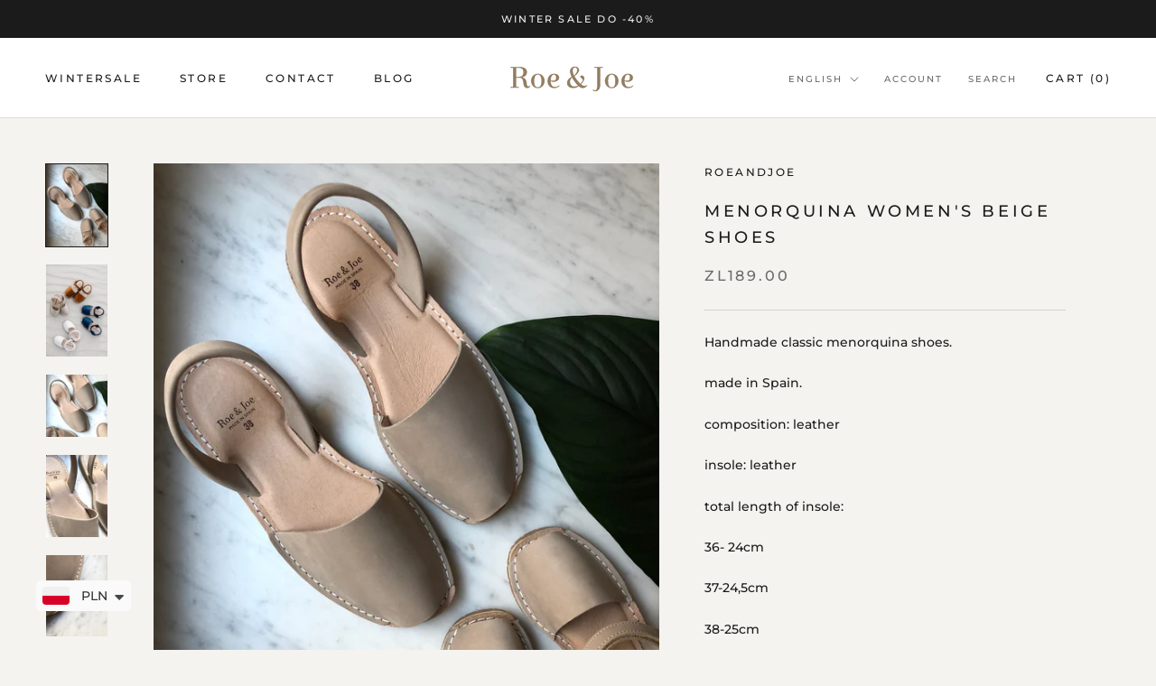

--- FILE ---
content_type: text/html; charset=utf-8
request_url: https://roeandjoe.com/en/products/buty-damskie-menorquina-bez
body_size: 35232
content:
<!doctype html>

<html class="no-js" lang="en">
  <head>
    <meta charset="utf-8"> 
    <meta http-equiv="X-UA-Compatible" content="IE=edge,chrome=1">
    <meta name="viewport" content="width=device-width, initial-scale=1.0, height=device-height, minimum-scale=1.0, maximum-scale=1.0">
    <meta name="theme-color" content="">

    <title>
      Menorquina women&#39;s beige shoes &ndash; roeandjoe
    </title><meta name="description" content="Handmade classic menorquina shoes. made in Spain.composition: leatherinsole: leathertotal length of insole:36- 24cm37-24,5cm38-25cm39-25,5cm40-26cm41-26,5cminsole length from seam to seam: 36- 23cm37-23,5cm38-24cm39-24,5cm40-25cm41-25,5cm"><link rel="canonical" href="https://roeandjoe.com/en/products/buty-damskie-menorquina-bez"><link rel="shortcut icon" href="//roeandjoe.com/cdn/shop/files/favicon_96x.png?v=1634065190" type="image/png"><meta property="og:type" content="product">
  <meta property="og:title" content="Menorquina women&#39;s beige shoes"><meta property="og:image" content="http://roeandjoe.com/cdn/shop/products/670-img_2205.jpg?v=1690970189">
    <meta property="og:image:secure_url" content="https://roeandjoe.com/cdn/shop/products/670-img_2205.jpg?v=1690970189">
    <meta property="og:image:width" content="3024">
    <meta property="og:image:height" content="4032"><meta property="product:price:amount" content="189.00">
  <meta property="product:price:currency" content="PLN"><meta property="og:description" content="Handmade classic menorquina shoes. made in Spain.composition: leatherinsole: leathertotal length of insole:36- 24cm37-24,5cm38-25cm39-25,5cm40-26cm41-26,5cminsole length from seam to seam: 36- 23cm37-23,5cm38-24cm39-24,5cm40-25cm41-25,5cm"><meta property="og:url" content="https://roeandjoe.com/en/products/buty-damskie-menorquina-bez">
<meta property="og:site_name" content="roeandjoe"><meta name="twitter:card" content="summary"><meta name="twitter:title" content="Menorquina women&#39;s beige shoes">
  <meta name="twitter:description" content="Handmade classic menorquina shoes.&amp;nbsp;made in Spain.composition: leatherinsole: leathertotal length of insole:36- 24cm37-24,5cm38-25cm39-25,5cm40-26cm41-26,5cminsole length from seam to seam:&amp;nbsp;36- 23cm37-23,5cm38-24cm39-24,5cm40-25cm41-25,5cm">
  <meta name="twitter:image" content="https://roeandjoe.com/cdn/shop/products/670-img_2205_600x600_crop_center.jpg?v=1690970189">
    <style>
  @font-face {
  font-family: Montserrat;
  font-weight: 500;
  font-style: normal;
  font-display: fallback;
  src: url("//roeandjoe.com/cdn/fonts/montserrat/montserrat_n5.07ef3781d9c78c8b93c98419da7ad4fbeebb6635.woff2") format("woff2"),
       url("//roeandjoe.com/cdn/fonts/montserrat/montserrat_n5.adf9b4bd8b0e4f55a0b203cdd84512667e0d5e4d.woff") format("woff");
}

  @font-face {
  font-family: Montserrat;
  font-weight: 500;
  font-style: normal;
  font-display: fallback;
  src: url("//roeandjoe.com/cdn/fonts/montserrat/montserrat_n5.07ef3781d9c78c8b93c98419da7ad4fbeebb6635.woff2") format("woff2"),
       url("//roeandjoe.com/cdn/fonts/montserrat/montserrat_n5.adf9b4bd8b0e4f55a0b203cdd84512667e0d5e4d.woff") format("woff");
}


  @font-face {
  font-family: Montserrat;
  font-weight: 700;
  font-style: normal;
  font-display: fallback;
  src: url("//roeandjoe.com/cdn/fonts/montserrat/montserrat_n7.3c434e22befd5c18a6b4afadb1e3d77c128c7939.woff2") format("woff2"),
       url("//roeandjoe.com/cdn/fonts/montserrat/montserrat_n7.5d9fa6e2cae713c8fb539a9876489d86207fe957.woff") format("woff");
}

  @font-face {
  font-family: Montserrat;
  font-weight: 500;
  font-style: italic;
  font-display: fallback;
  src: url("//roeandjoe.com/cdn/fonts/montserrat/montserrat_i5.d3a783eb0cc26f2fda1e99d1dfec3ebaea1dc164.woff2") format("woff2"),
       url("//roeandjoe.com/cdn/fonts/montserrat/montserrat_i5.76d414ea3d56bb79ef992a9c62dce2e9063bc062.woff") format("woff");
}

  @font-face {
  font-family: Montserrat;
  font-weight: 700;
  font-style: italic;
  font-display: fallback;
  src: url("//roeandjoe.com/cdn/fonts/montserrat/montserrat_i7.a0d4a463df4f146567d871890ffb3c80408e7732.woff2") format("woff2"),
       url("//roeandjoe.com/cdn/fonts/montserrat/montserrat_i7.f6ec9f2a0681acc6f8152c40921d2a4d2e1a2c78.woff") format("woff");
}


  :root {
    --heading-font-family : Montserrat, sans-serif;
    --heading-font-weight : 500;
    --heading-font-style  : normal;

    --text-font-family : Montserrat, sans-serif;
    --text-font-weight : 500;
    --text-font-style  : normal;

    --base-text-font-size   : 14px;
    --default-text-font-size: 14px;--background          : #f5f3ef;
    --background-rgb      : 245, 243, 239;
    --light-background    : #f1ebe0;
    --light-background-rgb: 241, 235, 224;
    --heading-color       : #1c1b1b;
    --text-color          : #1c1b1b;
    --text-color-rgb      : 28, 27, 27;
    --text-color-light    : #6a6a6a;
    --text-color-light-rgb: 106, 106, 106;
    --link-color          : #6a6a6a;
    --link-color-rgb      : 106, 106, 106;
    --border-color        : #d4d3cf;
    --border-color-rgb    : 212, 211, 207;

    --button-background    : #ded3c2;
    --button-background-rgb: 222, 211, 194;
    --button-text-color    : #6a6a6a;

    --header-background       : #ffffff;
    --header-heading-color    : #1c1b1b;
    --header-light-text-color : #6a6a6a;
    --header-border-color     : #dddddd;

    --footer-background    : #f1ede5;
    --footer-text-color    : #6a6a6a;
    --footer-heading-color : #1c1b1b;
    --footer-border-color  : #ddd9d3;

    --navigation-background      : #1c1b1b;
    --navigation-background-rgb  : 28, 27, 27;
    --navigation-text-color      : #ffffff;
    --navigation-text-color-light: rgba(255, 255, 255, 0.5);
    --navigation-border-color    : rgba(255, 255, 255, 0.25);

    --newsletter-popup-background     : #1c1b1b;
    --newsletter-popup-text-color     : #ffffff;
    --newsletter-popup-text-color-rgb : 255, 255, 255;

    --secondary-elements-background       : #1c1b1b;
    --secondary-elements-background-rgb   : 28, 27, 27;
    --secondary-elements-text-color       : #ffffff;
    --secondary-elements-text-color-light : rgba(255, 255, 255, 0.5);
    --secondary-elements-border-color     : rgba(255, 255, 255, 0.25);

    --product-sale-price-color    : #f94c43;
    --product-sale-price-color-rgb: 249, 76, 67;
    --product-star-rating: #f6a429;

    /* Shopify related variables */
    --payment-terms-background-color: #f5f3ef;

    /* Products */

    --horizontal-spacing-four-products-per-row: 60px;
        --horizontal-spacing-two-products-per-row : 60px;

    --vertical-spacing-four-products-per-row: 60px;
        --vertical-spacing-two-products-per-row : 75px;

    /* Animation */
    --drawer-transition-timing: cubic-bezier(0.645, 0.045, 0.355, 1);
    --header-base-height: 80px; /* We set a default for browsers that do not support CSS variables */

    /* Cursors */
    --cursor-zoom-in-svg    : url(//roeandjoe.com/cdn/shop/t/5/assets/cursor-zoom-in.svg?v=13538804767393153991648485459);
    --cursor-zoom-in-2x-svg : url(//roeandjoe.com/cdn/shop/t/5/assets/cursor-zoom-in-2x.svg?v=184301598764923020081648485458);
  }
</style>

<script>
  // IE11 does not have support for CSS variables, so we have to polyfill them
  if (!(((window || {}).CSS || {}).supports && window.CSS.supports('(--a: 0)'))) {
    const script = document.createElement('script');
    script.type = 'text/javascript';
    script.src = 'https://cdn.jsdelivr.net/npm/css-vars-ponyfill@2';
    script.onload = function() {
      cssVars({});
    };

    document.getElementsByTagName('head')[0].appendChild(script);
  }
</script>

    <script>window.performance && window.performance.mark && window.performance.mark('shopify.content_for_header.start');</script><meta id="shopify-digital-wallet" name="shopify-digital-wallet" content="/59633926293/digital_wallets/dialog">
<meta name="shopify-checkout-api-token" content="fd7a9a309d09968c129fe04d7ca08a9c">
<meta id="in-context-paypal-metadata" data-shop-id="59633926293" data-venmo-supported="false" data-environment="production" data-locale="en_US" data-paypal-v4="true" data-currency="PLN">
<link rel="alternate" hreflang="x-default" href="https://roeandjoe.com/products/buty-damskie-menorquina-bez">
<link rel="alternate" hreflang="pl" href="https://roeandjoe.com/products/buty-damskie-menorquina-bez">
<link rel="alternate" hreflang="en" href="https://roeandjoe.com/en/products/buty-damskie-menorquina-bez">
<link rel="alternate" type="application/json+oembed" href="https://roeandjoe.com/en/products/buty-damskie-menorquina-bez.oembed">
<script async="async" src="/checkouts/internal/preloads.js?locale=en-PL"></script>
<script id="shopify-features" type="application/json">{"accessToken":"fd7a9a309d09968c129fe04d7ca08a9c","betas":["rich-media-storefront-analytics"],"domain":"roeandjoe.com","predictiveSearch":true,"shopId":59633926293,"locale":"en"}</script>
<script>var Shopify = Shopify || {};
Shopify.shop = "roeandjoe.myshopify.com";
Shopify.locale = "en";
Shopify.currency = {"active":"PLN","rate":"1.0"};
Shopify.country = "PL";
Shopify.theme = {"name":"Prestige","id":127326847125,"schema_name":"Prestige","schema_version":"5.3.5","theme_store_id":855,"role":"main"};
Shopify.theme.handle = "null";
Shopify.theme.style = {"id":null,"handle":null};
Shopify.cdnHost = "roeandjoe.com/cdn";
Shopify.routes = Shopify.routes || {};
Shopify.routes.root = "/en/";</script>
<script type="module">!function(o){(o.Shopify=o.Shopify||{}).modules=!0}(window);</script>
<script>!function(o){function n(){var o=[];function n(){o.push(Array.prototype.slice.apply(arguments))}return n.q=o,n}var t=o.Shopify=o.Shopify||{};t.loadFeatures=n(),t.autoloadFeatures=n()}(window);</script>
<script id="shop-js-analytics" type="application/json">{"pageType":"product"}</script>
<script defer="defer" async type="module" src="//roeandjoe.com/cdn/shopifycloud/shop-js/modules/v2/client.init-shop-cart-sync_BT-GjEfc.en.esm.js"></script>
<script defer="defer" async type="module" src="//roeandjoe.com/cdn/shopifycloud/shop-js/modules/v2/chunk.common_D58fp_Oc.esm.js"></script>
<script defer="defer" async type="module" src="//roeandjoe.com/cdn/shopifycloud/shop-js/modules/v2/chunk.modal_xMitdFEc.esm.js"></script>
<script type="module">
  await import("//roeandjoe.com/cdn/shopifycloud/shop-js/modules/v2/client.init-shop-cart-sync_BT-GjEfc.en.esm.js");
await import("//roeandjoe.com/cdn/shopifycloud/shop-js/modules/v2/chunk.common_D58fp_Oc.esm.js");
await import("//roeandjoe.com/cdn/shopifycloud/shop-js/modules/v2/chunk.modal_xMitdFEc.esm.js");

  window.Shopify.SignInWithShop?.initShopCartSync?.({"fedCMEnabled":true,"windoidEnabled":true});

</script>
<script>(function() {
  var isLoaded = false;
  function asyncLoad() {
    if (isLoaded) return;
    isLoaded = true;
    var urls = ["\/\/swymv3free-01.azureedge.net\/code\/swym-shopify.js?shop=roeandjoe.myshopify.com","https:\/\/cdn.shopify.com\/s\/files\/1\/0449\/2568\/1820\/t\/4\/assets\/booster_currency.js?v=1624978055\u0026shop=roeandjoe.myshopify.com","https:\/\/cdn.shopify.com\/s\/files\/1\/0449\/2568\/1820\/t\/4\/assets\/booster_currency.js?v=1624978055\u0026shop=roeandjoe.myshopify.com","https:\/\/cdn.tabarn.app\/cdn\/automatic-discount\/automatic-discount-v2.min.js?shop=roeandjoe.myshopify.com","\/\/backinstock.useamp.com\/widget\/67348_1767158975.js?category=bis\u0026v=6\u0026shop=roeandjoe.myshopify.com"];
    for (var i = 0; i < urls.length; i++) {
      var s = document.createElement('script');
      s.type = 'text/javascript';
      s.async = true;
      s.src = urls[i];
      var x = document.getElementsByTagName('script')[0];
      x.parentNode.insertBefore(s, x);
    }
  };
  if(window.attachEvent) {
    window.attachEvent('onload', asyncLoad);
  } else {
    window.addEventListener('load', asyncLoad, false);
  }
})();</script>
<script id="__st">var __st={"a":59633926293,"offset":3600,"reqid":"346dc88d-928f-4219-85a1-fbdf08a07e5b-1769046523","pageurl":"roeandjoe.com\/en\/products\/buty-damskie-menorquina-bez","u":"04b72516d42c","p":"product","rtyp":"product","rid":7115525193877};</script>
<script>window.ShopifyPaypalV4VisibilityTracking = true;</script>
<script id="captcha-bootstrap">!function(){'use strict';const t='contact',e='account',n='new_comment',o=[[t,t],['blogs',n],['comments',n],[t,'customer']],c=[[e,'customer_login'],[e,'guest_login'],[e,'recover_customer_password'],[e,'create_customer']],r=t=>t.map((([t,e])=>`form[action*='/${t}']:not([data-nocaptcha='true']) input[name='form_type'][value='${e}']`)).join(','),a=t=>()=>t?[...document.querySelectorAll(t)].map((t=>t.form)):[];function s(){const t=[...o],e=r(t);return a(e)}const i='password',u='form_key',d=['recaptcha-v3-token','g-recaptcha-response','h-captcha-response',i],f=()=>{try{return window.sessionStorage}catch{return}},m='__shopify_v',_=t=>t.elements[u];function p(t,e,n=!1){try{const o=window.sessionStorage,c=JSON.parse(o.getItem(e)),{data:r}=function(t){const{data:e,action:n}=t;return t[m]||n?{data:e,action:n}:{data:t,action:n}}(c);for(const[e,n]of Object.entries(r))t.elements[e]&&(t.elements[e].value=n);n&&o.removeItem(e)}catch(o){console.error('form repopulation failed',{error:o})}}const l='form_type',E='cptcha';function T(t){t.dataset[E]=!0}const w=window,h=w.document,L='Shopify',v='ce_forms',y='captcha';let A=!1;((t,e)=>{const n=(g='f06e6c50-85a8-45c8-87d0-21a2b65856fe',I='https://cdn.shopify.com/shopifycloud/storefront-forms-hcaptcha/ce_storefront_forms_captcha_hcaptcha.v1.5.2.iife.js',D={infoText:'Protected by hCaptcha',privacyText:'Privacy',termsText:'Terms'},(t,e,n)=>{const o=w[L][v],c=o.bindForm;if(c)return c(t,g,e,D).then(n);var r;o.q.push([[t,g,e,D],n]),r=I,A||(h.body.append(Object.assign(h.createElement('script'),{id:'captcha-provider',async:!0,src:r})),A=!0)});var g,I,D;w[L]=w[L]||{},w[L][v]=w[L][v]||{},w[L][v].q=[],w[L][y]=w[L][y]||{},w[L][y].protect=function(t,e){n(t,void 0,e),T(t)},Object.freeze(w[L][y]),function(t,e,n,w,h,L){const[v,y,A,g]=function(t,e,n){const i=e?o:[],u=t?c:[],d=[...i,...u],f=r(d),m=r(i),_=r(d.filter((([t,e])=>n.includes(e))));return[a(f),a(m),a(_),s()]}(w,h,L),I=t=>{const e=t.target;return e instanceof HTMLFormElement?e:e&&e.form},D=t=>v().includes(t);t.addEventListener('submit',(t=>{const e=I(t);if(!e)return;const n=D(e)&&!e.dataset.hcaptchaBound&&!e.dataset.recaptchaBound,o=_(e),c=g().includes(e)&&(!o||!o.value);(n||c)&&t.preventDefault(),c&&!n&&(function(t){try{if(!f())return;!function(t){const e=f();if(!e)return;const n=_(t);if(!n)return;const o=n.value;o&&e.removeItem(o)}(t);const e=Array.from(Array(32),(()=>Math.random().toString(36)[2])).join('');!function(t,e){_(t)||t.append(Object.assign(document.createElement('input'),{type:'hidden',name:u})),t.elements[u].value=e}(t,e),function(t,e){const n=f();if(!n)return;const o=[...t.querySelectorAll(`input[type='${i}']`)].map((({name:t})=>t)),c=[...d,...o],r={};for(const[a,s]of new FormData(t).entries())c.includes(a)||(r[a]=s);n.setItem(e,JSON.stringify({[m]:1,action:t.action,data:r}))}(t,e)}catch(e){console.error('failed to persist form',e)}}(e),e.submit())}));const S=(t,e)=>{t&&!t.dataset[E]&&(n(t,e.some((e=>e===t))),T(t))};for(const o of['focusin','change'])t.addEventListener(o,(t=>{const e=I(t);D(e)&&S(e,y())}));const B=e.get('form_key'),M=e.get(l),P=B&&M;t.addEventListener('DOMContentLoaded',(()=>{const t=y();if(P)for(const e of t)e.elements[l].value===M&&p(e,B);[...new Set([...A(),...v().filter((t=>'true'===t.dataset.shopifyCaptcha))])].forEach((e=>S(e,t)))}))}(h,new URLSearchParams(w.location.search),n,t,e,['guest_login'])})(!0,!0)}();</script>
<script integrity="sha256-4kQ18oKyAcykRKYeNunJcIwy7WH5gtpwJnB7kiuLZ1E=" data-source-attribution="shopify.loadfeatures" defer="defer" src="//roeandjoe.com/cdn/shopifycloud/storefront/assets/storefront/load_feature-a0a9edcb.js" crossorigin="anonymous"></script>
<script data-source-attribution="shopify.dynamic_checkout.dynamic.init">var Shopify=Shopify||{};Shopify.PaymentButton=Shopify.PaymentButton||{isStorefrontPortableWallets:!0,init:function(){window.Shopify.PaymentButton.init=function(){};var t=document.createElement("script");t.src="https://roeandjoe.com/cdn/shopifycloud/portable-wallets/latest/portable-wallets.en.js",t.type="module",document.head.appendChild(t)}};
</script>
<script data-source-attribution="shopify.dynamic_checkout.buyer_consent">
  function portableWalletsHideBuyerConsent(e){var t=document.getElementById("shopify-buyer-consent"),n=document.getElementById("shopify-subscription-policy-button");t&&n&&(t.classList.add("hidden"),t.setAttribute("aria-hidden","true"),n.removeEventListener("click",e))}function portableWalletsShowBuyerConsent(e){var t=document.getElementById("shopify-buyer-consent"),n=document.getElementById("shopify-subscription-policy-button");t&&n&&(t.classList.remove("hidden"),t.removeAttribute("aria-hidden"),n.addEventListener("click",e))}window.Shopify?.PaymentButton&&(window.Shopify.PaymentButton.hideBuyerConsent=portableWalletsHideBuyerConsent,window.Shopify.PaymentButton.showBuyerConsent=portableWalletsShowBuyerConsent);
</script>
<script>
  function portableWalletsCleanup(e){e&&e.src&&console.error("Failed to load portable wallets script "+e.src);var t=document.querySelectorAll("shopify-accelerated-checkout .shopify-payment-button__skeleton, shopify-accelerated-checkout-cart .wallet-cart-button__skeleton"),e=document.getElementById("shopify-buyer-consent");for(let e=0;e<t.length;e++)t[e].remove();e&&e.remove()}function portableWalletsNotLoadedAsModule(e){e instanceof ErrorEvent&&"string"==typeof e.message&&e.message.includes("import.meta")&&"string"==typeof e.filename&&e.filename.includes("portable-wallets")&&(window.removeEventListener("error",portableWalletsNotLoadedAsModule),window.Shopify.PaymentButton.failedToLoad=e,"loading"===document.readyState?document.addEventListener("DOMContentLoaded",window.Shopify.PaymentButton.init):window.Shopify.PaymentButton.init())}window.addEventListener("error",portableWalletsNotLoadedAsModule);
</script>

<script type="module" src="https://roeandjoe.com/cdn/shopifycloud/portable-wallets/latest/portable-wallets.en.js" onError="portableWalletsCleanup(this)" crossorigin="anonymous"></script>
<script nomodule>
  document.addEventListener("DOMContentLoaded", portableWalletsCleanup);
</script>

<link id="shopify-accelerated-checkout-styles" rel="stylesheet" media="screen" href="https://roeandjoe.com/cdn/shopifycloud/portable-wallets/latest/accelerated-checkout-backwards-compat.css" crossorigin="anonymous">
<style id="shopify-accelerated-checkout-cart">
        #shopify-buyer-consent {
  margin-top: 1em;
  display: inline-block;
  width: 100%;
}

#shopify-buyer-consent.hidden {
  display: none;
}

#shopify-subscription-policy-button {
  background: none;
  border: none;
  padding: 0;
  text-decoration: underline;
  font-size: inherit;
  cursor: pointer;
}

#shopify-subscription-policy-button::before {
  box-shadow: none;
}

      </style>

<script>window.performance && window.performance.mark && window.performance.mark('shopify.content_for_header.end');</script>

    <link rel="stylesheet" href="//roeandjoe.com/cdn/shop/t/5/assets/theme.css?v=173608955386344188391633279254">

    <script>// This allows to expose several variables to the global scope, to be used in scripts
      window.theme = {
        pageType: "product",
        moneyFormat: "\u003cspan class=money\u003e zl{{amount}}\u003c\/span\u003e",
        moneyWithCurrencyFormat: "\u003cspan class=money\u003e zl{{amount}} PLN\u003c\/span\u003e",
        currencyCodeEnabled: false,
        productImageSize: "tall",
        searchMode: "product,article",
        showPageTransition: false,
        showElementStaggering: true,
        showImageZooming: true
      };

      window.routes = {
        rootUrl: "\/en",
        rootUrlWithoutSlash: "\/en",
        cartUrl: "\/en\/cart",
        cartAddUrl: "\/en\/cart\/add",
        cartChangeUrl: "\/en\/cart\/change",
        searchUrl: "\/en\/search",
        productRecommendationsUrl: "\/en\/recommendations\/products"
      };

      window.languages = {
        cartAddNote: "Add Order Note",
        cartEditNote: "Edit Order Note",
        productImageLoadingError: "This image could not be loaded. Please try to reload the page.",
        productFormAddToCart: "Add to cart",
        productFormUnavailable: "Unavailable",
        productFormSoldOut: "Sold Out",
        shippingEstimatorOneResult: "1 option available:",
        shippingEstimatorMoreResults: "{{count}} options available:",
        shippingEstimatorNoResults: "No shipping could be found"
      };

      window.lazySizesConfig = {
        loadHidden: false,
        hFac: 0.5,
        expFactor: 2,
        ricTimeout: 150,
        lazyClass: 'Image--lazyLoad',
        loadingClass: 'Image--lazyLoading',
        loadedClass: 'Image--lazyLoaded'
      };

      document.documentElement.className = document.documentElement.className.replace('no-js', 'js');
      document.documentElement.style.setProperty('--window-height', window.innerHeight + 'px');

      // We do a quick detection of some features (we could use Modernizr but for so little...)
      (function() {
        document.documentElement.className += ((window.CSS && window.CSS.supports('(position: sticky) or (position: -webkit-sticky)')) ? ' supports-sticky' : ' no-supports-sticky');
        document.documentElement.className += (window.matchMedia('(-moz-touch-enabled: 1), (hover: none)')).matches ? ' no-supports-hover' : ' supports-hover';
      }());

      
    </script>

    <script src="//roeandjoe.com/cdn/shop/t/5/assets/lazysizes.min.js?v=174358363404432586981633279253" async></script><script src="//roeandjoe.com/cdn/shop/t/5/assets/libs.min.js?v=26178543184394469741633279253" defer></script>
    <script src="//roeandjoe.com/cdn/shop/t/5/assets/theme.js?v=116616291232043488551633357066" defer></script>
    <script src="//roeandjoe.com/cdn/shop/t/5/assets/custom.js?v=183944157590872491501633279252" defer></script>

    <script>
      (function () {
        window.onpageshow = function() {
          if (window.theme.showPageTransition) {
            var pageTransition = document.querySelector('.PageTransition');

            if (pageTransition) {
              pageTransition.style.visibility = 'visible';
              pageTransition.style.opacity = '0';
            }
          }

          // When the page is loaded from the cache, we have to reload the cart content
          document.documentElement.dispatchEvent(new CustomEvent('cart:refresh', {
            bubbles: true
          }));
        };
      })();
    </script>

    
  <script type="application/ld+json">
  {
    "@context": "http://schema.org",
    "@type": "Product",
    "offers": [{
          "@type": "Offer",
          "name": "35",
          "availability":"https://schema.org/InStock",
          "price": 189.0,
          "priceCurrency": "PLN",
          "priceValidUntil": "2026-02-01","url": "/en/products/buty-damskie-menorquina-bez?variant=42974307877108"
        },
{
          "@type": "Offer",
          "name": "36",
          "availability":"https://schema.org/OutOfStock",
          "price": 189.0,
          "priceCurrency": "PLN",
          "priceValidUntil": "2026-02-01","sku": "6016037-6","url": "/en/products/buty-damskie-menorquina-bez?variant=41116614164629"
        },
{
          "@type": "Offer",
          "name": "37",
          "availability":"https://schema.org/OutOfStock",
          "price": 189.0,
          "priceCurrency": "PLN",
          "priceValidUntil": "2026-02-01","sku": "6016037","url": "/en/products/buty-damskie-menorquina-bez?variant=41116614197397"
        },
{
          "@type": "Offer",
          "name": "38",
          "availability":"https://schema.org/OutOfStock",
          "price": 189.0,
          "priceCurrency": "PLN",
          "priceValidUntil": "2026-02-01","sku": "6016022-1-16","url": "/en/products/buty-damskie-menorquina-bez?variant=41116614230165"
        },
{
          "@type": "Offer",
          "name": "39",
          "availability":"https://schema.org/OutOfStock",
          "price": 189.0,
          "priceCurrency": "PLN",
          "priceValidUntil": "2026-02-01","sku": "6016022-1-17","url": "/en/products/buty-damskie-menorquina-bez?variant=41116614262933"
        },
{
          "@type": "Offer",
          "name": "40",
          "availability":"https://schema.org/OutOfStock",
          "price": 189.0,
          "priceCurrency": "PLN",
          "priceValidUntil": "2026-02-01","sku": "6016022-1-18","url": "/en/products/buty-damskie-menorquina-bez?variant=41116614295701"
        },
{
          "@type": "Offer",
          "name": "41",
          "availability":"https://schema.org/OutOfStock",
          "price": 189.0,
          "priceCurrency": "PLN",
          "priceValidUntil": "2026-02-01","sku": "6016037-5","url": "/en/products/buty-damskie-menorquina-bez?variant=41116614328469"
        }
],
    "brand": {
      "name": "roeandjoe"
    },
    "name": "Menorquina women's beige shoes",
    "description": "Handmade classic menorquina shoes.\u0026nbsp;made in Spain.composition: leatherinsole: leathertotal length of insole:36- 24cm37-24,5cm38-25cm39-25,5cm40-26cm41-26,5cminsole length from seam to seam:\u0026nbsp;36- 23cm37-23,5cm38-24cm39-24,5cm40-25cm41-25,5cm",
    "category": "",
    "url": "/en/products/buty-damskie-menorquina-bez",
    "sku": "",
    "image": {
      "@type": "ImageObject",
      "url": "https://roeandjoe.com/cdn/shop/products/670-img_2205_1024x.jpg?v=1690970189",
      "image": "https://roeandjoe.com/cdn/shop/products/670-img_2205_1024x.jpg?v=1690970189",
      "name": "Menorquina women's beige shoes",
      "width": "1024",
      "height": "1024"
    }
  }
  </script>



  <script type="application/ld+json">
  {
    "@context": "http://schema.org",
    "@type": "BreadcrumbList",
  "itemListElement": [{
      "@type": "ListItem",
      "position": 1,
      "name": "Home",
      "item": "https://roeandjoe.com"
    },{
          "@type": "ListItem",
          "position": 2,
          "name": "Menorquina women's beige shoes",
          "item": "https://roeandjoe.com/en/products/buty-damskie-menorquina-bez"
        }]
  }
  </script>

  
<script>window.is_hulkpo_installed=false</script><!-- BEGIN app block: shopify://apps/getresponse/blocks/app-embed/9a61de59-c498-459d-bfa1-e8ccc93d28a4 -->

    
  <!-- GetResponse Analytics -->
  <script type="text/javascript">
      
  (function(m, o, n, t, e, r, _){
          m['__GetResponseAnalyticsObject'] = e;m[e] = m[e] || function() {(m[e].q = m[e].q || []).push(arguments)};
          r = o.createElement(n);_ = o.getElementsByTagName(n)[0];r.async = 1;r.src = t;r.setAttribute('crossorigin', 'use-credentials');_.parentNode .insertBefore(r, _);
      })(window, document, 'script', 'https://ga.getresponse.com/script/d004dc94-5ab2-4e34-a62d-b5c8d6675fb2/ga.js', 'GrTracking');


  </script>
  <!-- End GetResponse Analytics -->


    <!-- BEGIN app snippet: web-connect-set-user-id --><!-- END app snippet -->
    <!-- BEGIN app snippet: web-connect-abandoned-cart -->

    <script type="text/javascript">
        (function initGrCartHandler() {

            const getCookie = (name) => {
                const match = document.cookie.match(new RegExp(`(^| )${name}=([^;]+)`));
                return match ? match[2] : null;
            };

            const setCookie = (name, value, minutesToExpire) => {
                const date = new Date();
                date.setTime(date.getTime() + (minutesToExpire * 60 * 1000));
                document.cookie = `${name}=${value};expires=${date.toUTCString()};path=/`;
            };

            const getCartFromCookie = () => getCookie('cart')?.split('%').shift();

            const _webhookToken = '0e2e019c817865c801b2e202d253ced4cb6c59cc3395f397fe433f35ac6c0a745b4eaca9ef1cb57059ffe72bdfcc91';
            const _customerEmail = '';
            const _regExp = /cart\/(add|change|update)/;

            const notifyCartUpdated = (cartToken) => {
                GrTracking('shopifyAbandonedCart', {
                    urlToken: _webhookToken,
                    cartToken: cartToken,
                    visitorEmail: _customerEmail || undefined
                });
            };

            const handleCartUpdate = () => {
                const _cartToken = getCartFromCookie();
                if (!_cartToken) return;
                if (notificationAlreadySent()) {
                    return;
                }
                notifyCartUpdated(_cartToken);
                setCookie('gaCartPushId', getCartPushId(), 1); // Set cookie for 1 minute
            };

            const notificationAlreadySent = () => {
                return getCookie('gaCartPushId') === getCartPushId();
            }

            const getCartPushId = () => {
                const _cartToken = getCartFromCookie();
                const _customerEmail = '';
                return `${_cartToken}_${_customerEmail}`;
            }

            // Proxy for fetch
            window.fetch = new Proxy(window.fetch, {
                apply: (target, thisArg, args) => {
                    const result = target.apply(thisArg, args);
                    result.then(res => {
                        if (_regExp.test(res.url)) handleCartUpdate();
                    });
                    return result;
                },
            });

            // jQuery AJAX handler
            if (window.jQuery) {
                $(document).ajaxComplete((event, request, settings) => {
                    if (_regExp.test(settings.url)) handleCartUpdate();
                });
            }
            handleCartUpdate();
        })();
    </script>
<!-- END app snippet -->

    
        <!-- BEGIN app snippet: web-connect-view-item -->
    <script type="text/javascript">
        const categoriesPayload = [];
        
        var obj = {};
        obj.name = "accessories";
        obj.id = "280974131349";
        categoriesPayload.push(obj);
        
        var obj = {};
        obj.name = "all";
        obj.id = "604520907080";
        categoriesPayload.push(obj);
        
        var obj = {};
        obj.name = "ss2020";
        obj.id = "280975376533";
        categoriesPayload.push(obj);
        
        var obj = {};
        obj.name = "woman";
        obj.id = "282508525717";
        categoriesPayload.push(obj);
        
        var obj = {};
        obj.name = "womens-accessories";
        obj.id = "282936967317";
        categoriesPayload.push(obj);
        

        const viewItemPayload = {
            "shop": {"id": "pWXme"},
            "product": {
                "id": "7115525193877",
                "name": "Menorquina women's beige shoes",
                "sku": "7115525193877",
                "vendor": "roeandjoe",
                "price": "189.00",
                "currency": "PLN</span>"
            },
            "categories": categoriesPayload
        };

        GrTracking('importScript', 'ec');
        GrTracking('viewItem', viewItemPayload);
    </script>


<!-- END app snippet -->
        <!-- BEGIN app snippet: web-connect-view-category -->
<!-- END app snippet -->
    



<!-- BEGIN app snippet: recommendations --><!-- END app snippet -->

<!-- END app block --><script src="https://cdn.shopify.com/extensions/a9a32278-85fd-435d-a2e4-15afbc801656/nova-multi-currency-converter-1/assets/nova-cur-app-embed.js" type="text/javascript" defer="defer"></script>
<link href="https://cdn.shopify.com/extensions/a9a32278-85fd-435d-a2e4-15afbc801656/nova-multi-currency-converter-1/assets/nova-cur.css" rel="stylesheet" type="text/css" media="all">
<link href="https://monorail-edge.shopifysvc.com" rel="dns-prefetch">
<script>(function(){if ("sendBeacon" in navigator && "performance" in window) {try {var session_token_from_headers = performance.getEntriesByType('navigation')[0].serverTiming.find(x => x.name == '_s').description;} catch {var session_token_from_headers = undefined;}var session_cookie_matches = document.cookie.match(/_shopify_s=([^;]*)/);var session_token_from_cookie = session_cookie_matches && session_cookie_matches.length === 2 ? session_cookie_matches[1] : "";var session_token = session_token_from_headers || session_token_from_cookie || "";function handle_abandonment_event(e) {var entries = performance.getEntries().filter(function(entry) {return /monorail-edge.shopifysvc.com/.test(entry.name);});if (!window.abandonment_tracked && entries.length === 0) {window.abandonment_tracked = true;var currentMs = Date.now();var navigation_start = performance.timing.navigationStart;var payload = {shop_id: 59633926293,url: window.location.href,navigation_start,duration: currentMs - navigation_start,session_token,page_type: "product"};window.navigator.sendBeacon("https://monorail-edge.shopifysvc.com/v1/produce", JSON.stringify({schema_id: "online_store_buyer_site_abandonment/1.1",payload: payload,metadata: {event_created_at_ms: currentMs,event_sent_at_ms: currentMs}}));}}window.addEventListener('pagehide', handle_abandonment_event);}}());</script>
<script id="web-pixels-manager-setup">(function e(e,d,r,n,o){if(void 0===o&&(o={}),!Boolean(null===(a=null===(i=window.Shopify)||void 0===i?void 0:i.analytics)||void 0===a?void 0:a.replayQueue)){var i,a;window.Shopify=window.Shopify||{};var t=window.Shopify;t.analytics=t.analytics||{};var s=t.analytics;s.replayQueue=[],s.publish=function(e,d,r){return s.replayQueue.push([e,d,r]),!0};try{self.performance.mark("wpm:start")}catch(e){}var l=function(){var e={modern:/Edge?\/(1{2}[4-9]|1[2-9]\d|[2-9]\d{2}|\d{4,})\.\d+(\.\d+|)|Firefox\/(1{2}[4-9]|1[2-9]\d|[2-9]\d{2}|\d{4,})\.\d+(\.\d+|)|Chrom(ium|e)\/(9{2}|\d{3,})\.\d+(\.\d+|)|(Maci|X1{2}).+ Version\/(15\.\d+|(1[6-9]|[2-9]\d|\d{3,})\.\d+)([,.]\d+|)( \(\w+\)|)( Mobile\/\w+|) Safari\/|Chrome.+OPR\/(9{2}|\d{3,})\.\d+\.\d+|(CPU[ +]OS|iPhone[ +]OS|CPU[ +]iPhone|CPU IPhone OS|CPU iPad OS)[ +]+(15[._]\d+|(1[6-9]|[2-9]\d|\d{3,})[._]\d+)([._]\d+|)|Android:?[ /-](13[3-9]|1[4-9]\d|[2-9]\d{2}|\d{4,})(\.\d+|)(\.\d+|)|Android.+Firefox\/(13[5-9]|1[4-9]\d|[2-9]\d{2}|\d{4,})\.\d+(\.\d+|)|Android.+Chrom(ium|e)\/(13[3-9]|1[4-9]\d|[2-9]\d{2}|\d{4,})\.\d+(\.\d+|)|SamsungBrowser\/([2-9]\d|\d{3,})\.\d+/,legacy:/Edge?\/(1[6-9]|[2-9]\d|\d{3,})\.\d+(\.\d+|)|Firefox\/(5[4-9]|[6-9]\d|\d{3,})\.\d+(\.\d+|)|Chrom(ium|e)\/(5[1-9]|[6-9]\d|\d{3,})\.\d+(\.\d+|)([\d.]+$|.*Safari\/(?![\d.]+ Edge\/[\d.]+$))|(Maci|X1{2}).+ Version\/(10\.\d+|(1[1-9]|[2-9]\d|\d{3,})\.\d+)([,.]\d+|)( \(\w+\)|)( Mobile\/\w+|) Safari\/|Chrome.+OPR\/(3[89]|[4-9]\d|\d{3,})\.\d+\.\d+|(CPU[ +]OS|iPhone[ +]OS|CPU[ +]iPhone|CPU IPhone OS|CPU iPad OS)[ +]+(10[._]\d+|(1[1-9]|[2-9]\d|\d{3,})[._]\d+)([._]\d+|)|Android:?[ /-](13[3-9]|1[4-9]\d|[2-9]\d{2}|\d{4,})(\.\d+|)(\.\d+|)|Mobile Safari.+OPR\/([89]\d|\d{3,})\.\d+\.\d+|Android.+Firefox\/(13[5-9]|1[4-9]\d|[2-9]\d{2}|\d{4,})\.\d+(\.\d+|)|Android.+Chrom(ium|e)\/(13[3-9]|1[4-9]\d|[2-9]\d{2}|\d{4,})\.\d+(\.\d+|)|Android.+(UC? ?Browser|UCWEB|U3)[ /]?(15\.([5-9]|\d{2,})|(1[6-9]|[2-9]\d|\d{3,})\.\d+)\.\d+|SamsungBrowser\/(5\.\d+|([6-9]|\d{2,})\.\d+)|Android.+MQ{2}Browser\/(14(\.(9|\d{2,})|)|(1[5-9]|[2-9]\d|\d{3,})(\.\d+|))(\.\d+|)|K[Aa][Ii]OS\/(3\.\d+|([4-9]|\d{2,})\.\d+)(\.\d+|)/},d=e.modern,r=e.legacy,n=navigator.userAgent;return n.match(d)?"modern":n.match(r)?"legacy":"unknown"}(),u="modern"===l?"modern":"legacy",c=(null!=n?n:{modern:"",legacy:""})[u],f=function(e){return[e.baseUrl,"/wpm","/b",e.hashVersion,"modern"===e.buildTarget?"m":"l",".js"].join("")}({baseUrl:d,hashVersion:r,buildTarget:u}),m=function(e){var d=e.version,r=e.bundleTarget,n=e.surface,o=e.pageUrl,i=e.monorailEndpoint;return{emit:function(e){var a=e.status,t=e.errorMsg,s=(new Date).getTime(),l=JSON.stringify({metadata:{event_sent_at_ms:s},events:[{schema_id:"web_pixels_manager_load/3.1",payload:{version:d,bundle_target:r,page_url:o,status:a,surface:n,error_msg:t},metadata:{event_created_at_ms:s}}]});if(!i)return console&&console.warn&&console.warn("[Web Pixels Manager] No Monorail endpoint provided, skipping logging."),!1;try{return self.navigator.sendBeacon.bind(self.navigator)(i,l)}catch(e){}var u=new XMLHttpRequest;try{return u.open("POST",i,!0),u.setRequestHeader("Content-Type","text/plain"),u.send(l),!0}catch(e){return console&&console.warn&&console.warn("[Web Pixels Manager] Got an unhandled error while logging to Monorail."),!1}}}}({version:r,bundleTarget:l,surface:e.surface,pageUrl:self.location.href,monorailEndpoint:e.monorailEndpoint});try{o.browserTarget=l,function(e){var d=e.src,r=e.async,n=void 0===r||r,o=e.onload,i=e.onerror,a=e.sri,t=e.scriptDataAttributes,s=void 0===t?{}:t,l=document.createElement("script"),u=document.querySelector("head"),c=document.querySelector("body");if(l.async=n,l.src=d,a&&(l.integrity=a,l.crossOrigin="anonymous"),s)for(var f in s)if(Object.prototype.hasOwnProperty.call(s,f))try{l.dataset[f]=s[f]}catch(e){}if(o&&l.addEventListener("load",o),i&&l.addEventListener("error",i),u)u.appendChild(l);else{if(!c)throw new Error("Did not find a head or body element to append the script");c.appendChild(l)}}({src:f,async:!0,onload:function(){if(!function(){var e,d;return Boolean(null===(d=null===(e=window.Shopify)||void 0===e?void 0:e.analytics)||void 0===d?void 0:d.initialized)}()){var d=window.webPixelsManager.init(e)||void 0;if(d){var r=window.Shopify.analytics;r.replayQueue.forEach((function(e){var r=e[0],n=e[1],o=e[2];d.publishCustomEvent(r,n,o)})),r.replayQueue=[],r.publish=d.publishCustomEvent,r.visitor=d.visitor,r.initialized=!0}}},onerror:function(){return m.emit({status:"failed",errorMsg:"".concat(f," has failed to load")})},sri:function(e){var d=/^sha384-[A-Za-z0-9+/=]+$/;return"string"==typeof e&&d.test(e)}(c)?c:"",scriptDataAttributes:o}),m.emit({status:"loading"})}catch(e){m.emit({status:"failed",errorMsg:(null==e?void 0:e.message)||"Unknown error"})}}})({shopId: 59633926293,storefrontBaseUrl: "https://roeandjoe.com",extensionsBaseUrl: "https://extensions.shopifycdn.com/cdn/shopifycloud/web-pixels-manager",monorailEndpoint: "https://monorail-edge.shopifysvc.com/unstable/produce_batch",surface: "storefront-renderer",enabledBetaFlags: ["2dca8a86"],webPixelsConfigList: [{"id":"271286600","configuration":"{\"pixel_id\":\"900717490037755\",\"pixel_type\":\"facebook_pixel\",\"metaapp_system_user_token\":\"-\"}","eventPayloadVersion":"v1","runtimeContext":"OPEN","scriptVersion":"ca16bc87fe92b6042fbaa3acc2fbdaa6","type":"APP","apiClientId":2329312,"privacyPurposes":["ANALYTICS","MARKETING","SALE_OF_DATA"],"dataSharingAdjustments":{"protectedCustomerApprovalScopes":["read_customer_address","read_customer_email","read_customer_name","read_customer_personal_data","read_customer_phone"]}},{"id":"156664136","configuration":"{\"tagID\":\"2612421760607\"}","eventPayloadVersion":"v1","runtimeContext":"STRICT","scriptVersion":"18031546ee651571ed29edbe71a3550b","type":"APP","apiClientId":3009811,"privacyPurposes":["ANALYTICS","MARKETING","SALE_OF_DATA"],"dataSharingAdjustments":{"protectedCustomerApprovalScopes":["read_customer_address","read_customer_email","read_customer_name","read_customer_personal_data","read_customer_phone"]}},{"id":"173506888","eventPayloadVersion":"v1","runtimeContext":"LAX","scriptVersion":"1","type":"CUSTOM","privacyPurposes":["ANALYTICS"],"name":"Google Analytics tag (migrated)"},{"id":"shopify-app-pixel","configuration":"{}","eventPayloadVersion":"v1","runtimeContext":"STRICT","scriptVersion":"0450","apiClientId":"shopify-pixel","type":"APP","privacyPurposes":["ANALYTICS","MARKETING"]},{"id":"shopify-custom-pixel","eventPayloadVersion":"v1","runtimeContext":"LAX","scriptVersion":"0450","apiClientId":"shopify-pixel","type":"CUSTOM","privacyPurposes":["ANALYTICS","MARKETING"]}],isMerchantRequest: false,initData: {"shop":{"name":"roeandjoe","paymentSettings":{"currencyCode":"PLN"},"myshopifyDomain":"roeandjoe.myshopify.com","countryCode":"PL","storefrontUrl":"https:\/\/roeandjoe.com\/en"},"customer":null,"cart":null,"checkout":null,"productVariants":[{"price":{"amount":189.0,"currencyCode":"PLN"},"product":{"title":"Menorquina women's beige shoes","vendor":"roeandjoe","id":"7115525193877","untranslatedTitle":"Menorquina women's beige shoes","url":"\/en\/products\/buty-damskie-menorquina-bez","type":""},"id":"42974307877108","image":{"src":"\/\/roeandjoe.com\/cdn\/shop\/products\/670-img_2205.jpg?v=1690970189"},"sku":"","title":"35","untranslatedTitle":"35"},{"price":{"amount":189.0,"currencyCode":"PLN"},"product":{"title":"Menorquina women's beige shoes","vendor":"roeandjoe","id":"7115525193877","untranslatedTitle":"Menorquina women's beige shoes","url":"\/en\/products\/buty-damskie-menorquina-bez","type":""},"id":"41116614164629","image":{"src":"\/\/roeandjoe.com\/cdn\/shop\/products\/670-img_2205.jpg?v=1690970189"},"sku":"6016037-6","title":"36","untranslatedTitle":"36"},{"price":{"amount":189.0,"currencyCode":"PLN"},"product":{"title":"Menorquina women's beige shoes","vendor":"roeandjoe","id":"7115525193877","untranslatedTitle":"Menorquina women's beige shoes","url":"\/en\/products\/buty-damskie-menorquina-bez","type":""},"id":"41116614197397","image":{"src":"\/\/roeandjoe.com\/cdn\/shop\/products\/670-img_2205.jpg?v=1690970189"},"sku":"6016037","title":"37","untranslatedTitle":"37"},{"price":{"amount":189.0,"currencyCode":"PLN"},"product":{"title":"Menorquina women's beige shoes","vendor":"roeandjoe","id":"7115525193877","untranslatedTitle":"Menorquina women's beige shoes","url":"\/en\/products\/buty-damskie-menorquina-bez","type":""},"id":"41116614230165","image":{"src":"\/\/roeandjoe.com\/cdn\/shop\/products\/670-img_2205.jpg?v=1690970189"},"sku":"6016022-1-16","title":"38","untranslatedTitle":"38"},{"price":{"amount":189.0,"currencyCode":"PLN"},"product":{"title":"Menorquina women's beige shoes","vendor":"roeandjoe","id":"7115525193877","untranslatedTitle":"Menorquina women's beige shoes","url":"\/en\/products\/buty-damskie-menorquina-bez","type":""},"id":"41116614262933","image":{"src":"\/\/roeandjoe.com\/cdn\/shop\/products\/670-img_2205.jpg?v=1690970189"},"sku":"6016022-1-17","title":"39","untranslatedTitle":"39"},{"price":{"amount":189.0,"currencyCode":"PLN"},"product":{"title":"Menorquina women's beige shoes","vendor":"roeandjoe","id":"7115525193877","untranslatedTitle":"Menorquina women's beige shoes","url":"\/en\/products\/buty-damskie-menorquina-bez","type":""},"id":"41116614295701","image":{"src":"\/\/roeandjoe.com\/cdn\/shop\/products\/670-img_2205.jpg?v=1690970189"},"sku":"6016022-1-18","title":"40","untranslatedTitle":"40"},{"price":{"amount":189.0,"currencyCode":"PLN"},"product":{"title":"Menorquina women's beige shoes","vendor":"roeandjoe","id":"7115525193877","untranslatedTitle":"Menorquina women's beige shoes","url":"\/en\/products\/buty-damskie-menorquina-bez","type":""},"id":"41116614328469","image":{"src":"\/\/roeandjoe.com\/cdn\/shop\/products\/670-img_2205.jpg?v=1690970189"},"sku":"6016037-5","title":"41","untranslatedTitle":"41"}],"purchasingCompany":null},},"https://roeandjoe.com/cdn","fcfee988w5aeb613cpc8e4bc33m6693e112",{"modern":"","legacy":""},{"shopId":"59633926293","storefrontBaseUrl":"https:\/\/roeandjoe.com","extensionBaseUrl":"https:\/\/extensions.shopifycdn.com\/cdn\/shopifycloud\/web-pixels-manager","surface":"storefront-renderer","enabledBetaFlags":"[\"2dca8a86\"]","isMerchantRequest":"false","hashVersion":"fcfee988w5aeb613cpc8e4bc33m6693e112","publish":"custom","events":"[[\"page_viewed\",{}],[\"product_viewed\",{\"productVariant\":{\"price\":{\"amount\":189.0,\"currencyCode\":\"PLN\"},\"product\":{\"title\":\"Menorquina women's beige shoes\",\"vendor\":\"roeandjoe\",\"id\":\"7115525193877\",\"untranslatedTitle\":\"Menorquina women's beige shoes\",\"url\":\"\/en\/products\/buty-damskie-menorquina-bez\",\"type\":\"\"},\"id\":\"42974307877108\",\"image\":{\"src\":\"\/\/roeandjoe.com\/cdn\/shop\/products\/670-img_2205.jpg?v=1690970189\"},\"sku\":\"\",\"title\":\"35\",\"untranslatedTitle\":\"35\"}}]]"});</script><script>
  window.ShopifyAnalytics = window.ShopifyAnalytics || {};
  window.ShopifyAnalytics.meta = window.ShopifyAnalytics.meta || {};
  window.ShopifyAnalytics.meta.currency = 'PLN';
  var meta = {"product":{"id":7115525193877,"gid":"gid:\/\/shopify\/Product\/7115525193877","vendor":"roeandjoe","type":"","handle":"buty-damskie-menorquina-bez","variants":[{"id":42974307877108,"price":18900,"name":"Menorquina women's beige shoes - 35","public_title":"35","sku":""},{"id":41116614164629,"price":18900,"name":"Menorquina women's beige shoes - 36","public_title":"36","sku":"6016037-6"},{"id":41116614197397,"price":18900,"name":"Menorquina women's beige shoes - 37","public_title":"37","sku":"6016037"},{"id":41116614230165,"price":18900,"name":"Menorquina women's beige shoes - 38","public_title":"38","sku":"6016022-1-16"},{"id":41116614262933,"price":18900,"name":"Menorquina women's beige shoes - 39","public_title":"39","sku":"6016022-1-17"},{"id":41116614295701,"price":18900,"name":"Menorquina women's beige shoes - 40","public_title":"40","sku":"6016022-1-18"},{"id":41116614328469,"price":18900,"name":"Menorquina women's beige shoes - 41","public_title":"41","sku":"6016037-5"}],"remote":false},"page":{"pageType":"product","resourceType":"product","resourceId":7115525193877,"requestId":"346dc88d-928f-4219-85a1-fbdf08a07e5b-1769046523"}};
  for (var attr in meta) {
    window.ShopifyAnalytics.meta[attr] = meta[attr];
  }
</script>
<script class="analytics">
  (function () {
    var customDocumentWrite = function(content) {
      var jquery = null;

      if (window.jQuery) {
        jquery = window.jQuery;
      } else if (window.Checkout && window.Checkout.$) {
        jquery = window.Checkout.$;
      }

      if (jquery) {
        jquery('body').append(content);
      }
    };

    var hasLoggedConversion = function(token) {
      if (token) {
        return document.cookie.indexOf('loggedConversion=' + token) !== -1;
      }
      return false;
    }

    var setCookieIfConversion = function(token) {
      if (token) {
        var twoMonthsFromNow = new Date(Date.now());
        twoMonthsFromNow.setMonth(twoMonthsFromNow.getMonth() + 2);

        document.cookie = 'loggedConversion=' + token + '; expires=' + twoMonthsFromNow;
      }
    }

    var trekkie = window.ShopifyAnalytics.lib = window.trekkie = window.trekkie || [];
    if (trekkie.integrations) {
      return;
    }
    trekkie.methods = [
      'identify',
      'page',
      'ready',
      'track',
      'trackForm',
      'trackLink'
    ];
    trekkie.factory = function(method) {
      return function() {
        var args = Array.prototype.slice.call(arguments);
        args.unshift(method);
        trekkie.push(args);
        return trekkie;
      };
    };
    for (var i = 0; i < trekkie.methods.length; i++) {
      var key = trekkie.methods[i];
      trekkie[key] = trekkie.factory(key);
    }
    trekkie.load = function(config) {
      trekkie.config = config || {};
      trekkie.config.initialDocumentCookie = document.cookie;
      var first = document.getElementsByTagName('script')[0];
      var script = document.createElement('script');
      script.type = 'text/javascript';
      script.onerror = function(e) {
        var scriptFallback = document.createElement('script');
        scriptFallback.type = 'text/javascript';
        scriptFallback.onerror = function(error) {
                var Monorail = {
      produce: function produce(monorailDomain, schemaId, payload) {
        var currentMs = new Date().getTime();
        var event = {
          schema_id: schemaId,
          payload: payload,
          metadata: {
            event_created_at_ms: currentMs,
            event_sent_at_ms: currentMs
          }
        };
        return Monorail.sendRequest("https://" + monorailDomain + "/v1/produce", JSON.stringify(event));
      },
      sendRequest: function sendRequest(endpointUrl, payload) {
        // Try the sendBeacon API
        if (window && window.navigator && typeof window.navigator.sendBeacon === 'function' && typeof window.Blob === 'function' && !Monorail.isIos12()) {
          var blobData = new window.Blob([payload], {
            type: 'text/plain'
          });

          if (window.navigator.sendBeacon(endpointUrl, blobData)) {
            return true;
          } // sendBeacon was not successful

        } // XHR beacon

        var xhr = new XMLHttpRequest();

        try {
          xhr.open('POST', endpointUrl);
          xhr.setRequestHeader('Content-Type', 'text/plain');
          xhr.send(payload);
        } catch (e) {
          console.log(e);
        }

        return false;
      },
      isIos12: function isIos12() {
        return window.navigator.userAgent.lastIndexOf('iPhone; CPU iPhone OS 12_') !== -1 || window.navigator.userAgent.lastIndexOf('iPad; CPU OS 12_') !== -1;
      }
    };
    Monorail.produce('monorail-edge.shopifysvc.com',
      'trekkie_storefront_load_errors/1.1',
      {shop_id: 59633926293,
      theme_id: 127326847125,
      app_name: "storefront",
      context_url: window.location.href,
      source_url: "//roeandjoe.com/cdn/s/trekkie.storefront.cd680fe47e6c39ca5d5df5f0a32d569bc48c0f27.min.js"});

        };
        scriptFallback.async = true;
        scriptFallback.src = '//roeandjoe.com/cdn/s/trekkie.storefront.cd680fe47e6c39ca5d5df5f0a32d569bc48c0f27.min.js';
        first.parentNode.insertBefore(scriptFallback, first);
      };
      script.async = true;
      script.src = '//roeandjoe.com/cdn/s/trekkie.storefront.cd680fe47e6c39ca5d5df5f0a32d569bc48c0f27.min.js';
      first.parentNode.insertBefore(script, first);
    };
    trekkie.load(
      {"Trekkie":{"appName":"storefront","development":false,"defaultAttributes":{"shopId":59633926293,"isMerchantRequest":null,"themeId":127326847125,"themeCityHash":"14558916310969406775","contentLanguage":"en","currency":"PLN","eventMetadataId":"f54cfb11-d6cf-44e7-930d-904bf54f1ad8"},"isServerSideCookieWritingEnabled":true,"monorailRegion":"shop_domain","enabledBetaFlags":["65f19447"]},"Session Attribution":{},"S2S":{"facebookCapiEnabled":true,"source":"trekkie-storefront-renderer","apiClientId":580111}}
    );

    var loaded = false;
    trekkie.ready(function() {
      if (loaded) return;
      loaded = true;

      window.ShopifyAnalytics.lib = window.trekkie;

      var originalDocumentWrite = document.write;
      document.write = customDocumentWrite;
      try { window.ShopifyAnalytics.merchantGoogleAnalytics.call(this); } catch(error) {};
      document.write = originalDocumentWrite;

      window.ShopifyAnalytics.lib.page(null,{"pageType":"product","resourceType":"product","resourceId":7115525193877,"requestId":"346dc88d-928f-4219-85a1-fbdf08a07e5b-1769046523","shopifyEmitted":true});

      var match = window.location.pathname.match(/checkouts\/(.+)\/(thank_you|post_purchase)/)
      var token = match? match[1]: undefined;
      if (!hasLoggedConversion(token)) {
        setCookieIfConversion(token);
        window.ShopifyAnalytics.lib.track("Viewed Product",{"currency":"PLN","variantId":42974307877108,"productId":7115525193877,"productGid":"gid:\/\/shopify\/Product\/7115525193877","name":"Menorquina women's beige shoes - 35","price":"189.00","sku":"","brand":"roeandjoe","variant":"35","category":"","nonInteraction":true,"remote":false},undefined,undefined,{"shopifyEmitted":true});
      window.ShopifyAnalytics.lib.track("monorail:\/\/trekkie_storefront_viewed_product\/1.1",{"currency":"PLN","variantId":42974307877108,"productId":7115525193877,"productGid":"gid:\/\/shopify\/Product\/7115525193877","name":"Menorquina women's beige shoes - 35","price":"189.00","sku":"","brand":"roeandjoe","variant":"35","category":"","nonInteraction":true,"remote":false,"referer":"https:\/\/roeandjoe.com\/en\/products\/buty-damskie-menorquina-bez"});
      }
    });


        var eventsListenerScript = document.createElement('script');
        eventsListenerScript.async = true;
        eventsListenerScript.src = "//roeandjoe.com/cdn/shopifycloud/storefront/assets/shop_events_listener-3da45d37.js";
        document.getElementsByTagName('head')[0].appendChild(eventsListenerScript);

})();</script>
  <script>
  if (!window.ga || (window.ga && typeof window.ga !== 'function')) {
    window.ga = function ga() {
      (window.ga.q = window.ga.q || []).push(arguments);
      if (window.Shopify && window.Shopify.analytics && typeof window.Shopify.analytics.publish === 'function') {
        window.Shopify.analytics.publish("ga_stub_called", {}, {sendTo: "google_osp_migration"});
      }
      console.error("Shopify's Google Analytics stub called with:", Array.from(arguments), "\nSee https://help.shopify.com/manual/promoting-marketing/pixels/pixel-migration#google for more information.");
    };
    if (window.Shopify && window.Shopify.analytics && typeof window.Shopify.analytics.publish === 'function') {
      window.Shopify.analytics.publish("ga_stub_initialized", {}, {sendTo: "google_osp_migration"});
    }
  }
</script>
<script
  defer
  src="https://roeandjoe.com/cdn/shopifycloud/perf-kit/shopify-perf-kit-3.0.4.min.js"
  data-application="storefront-renderer"
  data-shop-id="59633926293"
  data-render-region="gcp-us-east1"
  data-page-type="product"
  data-theme-instance-id="127326847125"
  data-theme-name="Prestige"
  data-theme-version="5.3.5"
  data-monorail-region="shop_domain"
  data-resource-timing-sampling-rate="10"
  data-shs="true"
  data-shs-beacon="true"
  data-shs-export-with-fetch="true"
  data-shs-logs-sample-rate="1"
  data-shs-beacon-endpoint="https://roeandjoe.com/api/collect"
></script>
</head><body class="prestige--v4 features--heading-small features--heading-uppercase features--show-button-transition features--show-image-zooming features--show-element-staggering  template-product"><svg class="u-visually-hidden">
      <linearGradient id="rating-star-gradient-half">
        <stop offset="50%" stop-color="var(--product-star-rating)" />
        <stop offset="50%" stop-color="var(--text-color-light)" />
      </linearGradient>
    </svg>

    <a class="PageSkipLink u-visually-hidden" href="#main">Skip to content</a>
    <span class="LoadingBar"></span>
    <div class="PageOverlay"></div><div id="shopify-section-popup" class="shopify-section"></div>
    <div id="shopify-section-sidebar-menu" class="shopify-section"><section id="sidebar-menu" class="SidebarMenu Drawer Drawer--small Drawer--fromLeft" aria-hidden="true" data-section-id="sidebar-menu" data-section-type="sidebar-menu">
    <header class="Drawer__Header" data-drawer-animated-left>
      <button class="Drawer__Close Icon-Wrapper--clickable" data-action="close-drawer" data-drawer-id="sidebar-menu" aria-label="Close navigation"><svg class="Icon Icon--close " role="presentation" viewBox="0 0 16 14">
      <path d="M15 0L1 14m14 0L1 0" stroke="currentColor" fill="none" fill-rule="evenodd"></path>
    </svg></button>
    </header>

    <div class="Drawer__Content">
      <div class="Drawer__Main" data-drawer-animated-left data-scrollable>
        <div class="Drawer__Container">
          <nav class="SidebarMenu__Nav SidebarMenu__Nav--primary" aria-label="Sidebar navigation"><div class="Collapsible"><a href="/en/collections/wintersale-25-26" class="Collapsible__Button Heading Link Link--primary u-h6">WINTERSALE</a></div><div class="Collapsible"><button class="Collapsible__Button Heading u-h6" data-action="toggle-collapsible" aria-expanded="false">STORE<span class="Collapsible__Plus"></span>
                  </button>

                  <div class="Collapsible__Inner">
                    <div class="Collapsible__Content"><div class="Collapsible"><a href="/en/collections/new" class="Collapsible__Button Heading Text--subdued Link Link--primary u-h7">NOWOŚCI</a></div><div class="Collapsible"><a href="/en/collections/bestseller" class="Collapsible__Button Heading Text--subdued Link Link--primary u-h7">BESTSELLER</a></div><div class="Collapsible"><a href="/en/collections/all" class="Collapsible__Button Heading Text--subdued Link Link--primary u-h7">ALL</a></div><div class="Collapsible"><button class="Collapsible__Button Heading Text--subdued Link--primary u-h7" data-action="toggle-collapsible" aria-expanded="false">GIRL<span class="Collapsible__Plus"></span>
                            </button>

                            <div class="Collapsible__Inner">
                              <div class="Collapsible__Content">
                                <ul class="Linklist Linklist--bordered Linklist--spacingLoose"><li class="Linklist__Item">
                                      <a href="/en/collections/pizamy" class="Text--subdued Link Link--primary">BASIC </a>
                                    </li><li class="Linklist__Item">
                                      <a href="/en/collections/girls-shirts" class="Text--subdued Link Link--primary">SHIRTS AND BLOUSES</a>
                                    </li><li class="Linklist__Item">
                                      <a href="/en/collections/girls-dresses" class="Text--subdued Link Link--primary">DRESSES</a>
                                    </li><li class="Linklist__Item">
                                      <a href="/en/collections/childrens-sweaters" class="Text--subdued Link Link--primary">SWEATERS AND SWEATSHIRTS</a>
                                    </li><li class="Linklist__Item">
                                      <a href="/en/collections/kids-skirts-and-pants" class="Text--subdued Link Link--primary">PANTS AND SKIRTS</a>
                                    </li><li class="Linklist__Item">
                                      <a href="/en/collections/girls-hats-and-accessories" class="Text--subdued Link Link--primary">CAPS AND ACCESSORIES</a>
                                    </li><li class="Linklist__Item">
                                      <a href="/en/collections/girls-outerwear" class="Text--subdued Link Link--primary">OUTERWEAR</a>
                                    </li></ul>
                              </div>
                            </div></div><div class="Collapsible"><button class="Collapsible__Button Heading Text--subdued Link--primary u-h7" data-action="toggle-collapsible" aria-expanded="false">BOY<span class="Collapsible__Plus"></span>
                            </button>

                            <div class="Collapsible__Inner">
                              <div class="Collapsible__Content">
                                <ul class="Linklist Linklist--bordered Linklist--spacingLoose"><li class="Linklist__Item">
                                      <a href="/en/collections/body" class="Text--subdued Link Link--primary">BASIC </a>
                                    </li><li class="Linklist__Item">
                                      <a href="/en/collections/shirts-boys" class="Text--subdued Link Link--primary">SHIRTS</a>
                                    </li><li class="Linklist__Item">
                                      <a href="/en/collections/sweaters-boys" class="Text--subdued Link Link--primary">SWEATERS AND SWEATSHIRTS</a>
                                    </li><li class="Linklist__Item">
                                      <a href="/en/collections/pants-boys" class="Text--subdued Link Link--primary">PANTS</a>
                                    </li><li class="Linklist__Item">
                                      <a href="/en/collections/hats-and-accessories-boys" class="Text--subdued Link Link--primary">CAPS AND ACCESSORIES</a>
                                    </li><li class="Linklist__Item">
                                      <a href="/en/collections/outerwear" class="Text--subdued Link Link--primary">OUTERWEAR</a>
                                    </li></ul>
                              </div>
                            </div></div><div class="Collapsible"><button class="Collapsible__Button Heading Text--subdued Link--primary u-h7" data-action="toggle-collapsible" aria-expanded="false">WOMAN<span class="Collapsible__Plus"></span>
                            </button>

                            <div class="Collapsible__Inner">
                              <div class="Collapsible__Content">
                                <ul class="Linklist Linklist--bordered Linklist--spacingLoose"><li class="Linklist__Item">
                                      <a href="/en/collections/basic-womens" class="Text--subdued Link Link--primary">BASIC</a>
                                    </li><li class="Linklist__Item">
                                      <a href="/en/collections/womens-dresses" class="Text--subdued Link Link--primary">DRESSES</a>
                                    </li><li class="Linklist__Item">
                                      <a href="/en/collections/womens-shirts" class="Text--subdued Link Link--primary">SHIRTS</a>
                                    </li><li class="Linklist__Item">
                                      <a href="/en/collections/womens-sweaters" class="Text--subdued Link Link--primary">SWEATERS</a>
                                    </li><li class="Linklist__Item">
                                      <a href="/en/collections/womens-pants" class="Text--subdued Link Link--primary">PANTS AND SKIRTS</a>
                                    </li><li class="Linklist__Item">
                                      <a href="/en/collections/womens-accessories" class="Text--subdued Link Link--primary">ACCESSORIES</a>
                                    </li><li class="Linklist__Item">
                                      <a href="/en/collections/woman" class="Text--subdued Link Link--primary">ALL</a>
                                    </li></ul>
                              </div>
                            </div></div><div class="Collapsible"><button class="Collapsible__Button Heading Text--subdued Link--primary u-h7" data-action="toggle-collapsible" aria-expanded="false">BABY<span class="Collapsible__Plus"></span>
                            </button>

                            <div class="Collapsible__Inner">
                              <div class="Collapsible__Content">
                                <ul class="Linklist Linklist--bordered Linklist--spacingLoose"><li class="Linklist__Item">
                                      <a href="/en/collections/fabric-for-baby" class="Text--subdued Link Link--primary">CLOTHING</a>
                                    </li><li class="Linklist__Item">
                                      <a href="/en/collections/knitwear-for-baby" class="Text--subdued Link Link--primary">LAYETTE</a>
                                    </li><li class="Linklist__Item">
                                      <a href="/en/collections/accessories-baby" class="Text--subdued Link Link--primary">ACCESSORIES</a>
                                    </li></ul>
                              </div>
                            </div></div><div class="Collapsible"><a href="/en/collections/summer-sale" class="Collapsible__Button Heading Text--subdued Link Link--primary u-h7">OSTATNIE SZTUKI</a></div><div class="Collapsible"><a href="/en/collections/care" class="Collapsible__Button Heading Text--subdued Link Link--primary u-h7">COSMETICS</a></div><div class="Collapsible"><a href="/en/collections/steamery" class="Collapsible__Button Heading Text--subdued Link Link--primary u-h7">PIELĘGNACJA UBRAŃ</a></div><div class="Collapsible"><a href="/en/collections/home-accessories" class="Collapsible__Button Heading Text--subdued Link Link--primary u-h7">ACCESSORIES</a></div><div class="Collapsible"><a href="/en/collections/swiece" class="Collapsible__Button Heading Text--subdued Link Link--primary u-h7">ŚWIECE I DODATKI</a></div><div class="Collapsible"><a href="/en/collections/silly-silas" class="Collapsible__Button Heading Text--subdued Link Link--primary u-h7">RAJSTOPKI</a></div><div class="Collapsible"><a href="/en/collections/possible" class="Collapsible__Button Heading Text--subdued Link Link--primary u-h7">BED LINEN</a></div><div class="Collapsible"><a href="/en/collections/books" class="Collapsible__Button Heading Text--subdued Link Link--primary u-h7">BOOKS</a></div><div class="Collapsible"><a href="/en/collections/baskets" class="Collapsible__Button Heading Text--subdued Link Link--primary u-h7">BASKETS</a></div></div>
                  </div></div><div class="Collapsible"><a href="/en/pages/contact" class="Collapsible__Button Heading Link Link--primary u-h6">CONTACT</a></div><div class="Collapsible"><a href="/en/blogs/news" class="Collapsible__Button Heading Link Link--primary u-h6">BLOG</a></div></nav><nav class="SidebarMenu__Nav SidebarMenu__Nav--secondary">
            <ul class="Linklist Linklist--spacingLoose"><li class="Linklist__Item">
                  <a href="/en/account" class="Text--subdued Link Link--primary">Account</a>
                </li></ul>
          </nav>
        </div>
      </div><aside class="Drawer__Footer" data-drawer-animated-bottom><ul class="SidebarMenu__Social HorizontalList HorizontalList--spacingFill">
    <li class="HorizontalList__Item">
      <a href="https://instagram.com/roeandjoe" class="Link Link--primary" target="_blank" rel="noopener" aria-label="Instagram">
        <span class="Icon-Wrapper--clickable"><svg class="Icon Icon--instagram " role="presentation" viewBox="0 0 32 32">
      <path d="M15.994 2.886c4.273 0 4.775.019 6.464.095 1.562.07 2.406.33 2.971.552.749.292 1.283.635 1.841 1.194s.908 1.092 1.194 1.841c.216.565.483 1.41.552 2.971.076 1.689.095 2.19.095 6.464s-.019 4.775-.095 6.464c-.07 1.562-.33 2.406-.552 2.971-.292.749-.635 1.283-1.194 1.841s-1.092.908-1.841 1.194c-.565.216-1.41.483-2.971.552-1.689.076-2.19.095-6.464.095s-4.775-.019-6.464-.095c-1.562-.07-2.406-.33-2.971-.552-.749-.292-1.283-.635-1.841-1.194s-.908-1.092-1.194-1.841c-.216-.565-.483-1.41-.552-2.971-.076-1.689-.095-2.19-.095-6.464s.019-4.775.095-6.464c.07-1.562.33-2.406.552-2.971.292-.749.635-1.283 1.194-1.841s1.092-.908 1.841-1.194c.565-.216 1.41-.483 2.971-.552 1.689-.083 2.19-.095 6.464-.095zm0-2.883c-4.343 0-4.889.019-6.597.095-1.702.076-2.864.349-3.879.743-1.054.406-1.943.959-2.832 1.848S1.251 4.473.838 5.521C.444 6.537.171 7.699.095 9.407.019 11.109 0 11.655 0 15.997s.019 4.889.095 6.597c.076 1.702.349 2.864.743 3.886.406 1.054.959 1.943 1.848 2.832s1.784 1.435 2.832 1.848c1.016.394 2.178.667 3.886.743s2.248.095 6.597.095 4.889-.019 6.597-.095c1.702-.076 2.864-.349 3.886-.743 1.054-.406 1.943-.959 2.832-1.848s1.435-1.784 1.848-2.832c.394-1.016.667-2.178.743-3.886s.095-2.248.095-6.597-.019-4.889-.095-6.597c-.076-1.702-.349-2.864-.743-3.886-.406-1.054-.959-1.943-1.848-2.832S27.532 1.247 26.484.834C25.468.44 24.306.167 22.598.091c-1.714-.07-2.26-.089-6.603-.089zm0 7.778c-4.533 0-8.216 3.676-8.216 8.216s3.683 8.216 8.216 8.216 8.216-3.683 8.216-8.216-3.683-8.216-8.216-8.216zm0 13.549c-2.946 0-5.333-2.387-5.333-5.333s2.387-5.333 5.333-5.333 5.333 2.387 5.333 5.333-2.387 5.333-5.333 5.333zM26.451 7.457c0 1.059-.858 1.917-1.917 1.917s-1.917-.858-1.917-1.917c0-1.059.858-1.917 1.917-1.917s1.917.858 1.917 1.917z"></path>
    </svg></span>
      </a>
    </li>

    

  </ul>

</aside></div>
</section>

</div>
<div id="sidebar-cart" class="Drawer Drawer--fromRight" aria-hidden="true" data-section-id="cart" data-section-type="cart" data-section-settings='{
  "type": "drawer",
  "itemCount": 0,
  "drawer": true,
  "hasShippingEstimator": false
}'>
  <div class="Drawer__Header Drawer__Header--bordered Drawer__Container">
      <span class="Drawer__Title Heading u-h4">Cart</span>

      <button class="Drawer__Close Icon-Wrapper--clickable" data-action="close-drawer" data-drawer-id="sidebar-cart" aria-label="Close cart"><svg class="Icon Icon--close " role="presentation" viewBox="0 0 16 14">
      <path d="M15 0L1 14m14 0L1 0" stroke="currentColor" fill="none" fill-rule="evenodd"></path>
    </svg></button>
  </div>

  <form class="Cart Drawer__Content" action="/en/cart" method="POST" novalidate>
    <div class="Drawer__Main" data-scrollable><p class="Cart__Empty Heading u-h5">Your cart is empty</p></div></form>
</div>
<div class="PageContainer">
      <div id="shopify-section-announcement" class="shopify-section"><section id="section-announcement" data-section-id="announcement" data-section-type="announcement-bar">
      <div class="AnnouncementBar">
        <div class="AnnouncementBar__Wrapper">
          <p class="AnnouncementBar__Content Heading"><a href="/en/collections/new">WINTER SALE DO -40%</a></p>
        </div>
      </div>
    </section>

    <style>
      #section-announcement {
        background: #1c1b1b;
        color: #f5f3ef;
      }
    </style>

    <script>
      document.documentElement.style.setProperty('--announcement-bar-height', document.getElementById('shopify-section-announcement').offsetHeight + 'px');
    </script></div>
      <div id="shopify-section-header" class="shopify-section shopify-section--header"><div id="Search" class="Search" aria-hidden="true">
  <div class="Search__Inner">
    <div class="Search__SearchBar">
      <form action="/en/search" name="GET" role="search" class="Search__Form">
        <div class="Search__InputIconWrapper">
          <span class="hidden-tablet-and-up"><svg class="Icon Icon--search " role="presentation" viewBox="0 0 18 17">
      <g transform="translate(1 1)" stroke="currentColor" fill="none" fill-rule="evenodd" stroke-linecap="square">
        <path d="M16 16l-5.0752-5.0752"></path>
        <circle cx="6.4" cy="6.4" r="6.4"></circle>
      </g>
    </svg></span>
          <span class="hidden-phone"><svg class="Icon Icon--search-desktop " role="presentation" viewBox="0 0 21 21">
      <g transform="translate(1 1)" stroke="currentColor" stroke-width="2" fill="none" fill-rule="evenodd" stroke-linecap="square">
        <path d="M18 18l-5.7096-5.7096"></path>
        <circle cx="7.2" cy="7.2" r="7.2"></circle>
      </g>
    </svg></span>
        </div>

        <input type="search" class="Search__Input Heading" name="q" autocomplete="off" autocorrect="off" autocapitalize="off" aria-label="Search..." placeholder="Search..." autofocus>
        <input type="hidden" name="type" value="product">
      </form>

      <button class="Search__Close Link Link--primary" data-action="close-search" aria-label="Close search"><svg class="Icon Icon--close " role="presentation" viewBox="0 0 16 14">
      <path d="M15 0L1 14m14 0L1 0" stroke="currentColor" fill="none" fill-rule="evenodd"></path>
    </svg></button>
    </div>

    <div class="Search__Results" aria-hidden="true"><div class="PageLayout PageLayout--breakLap">
          <div class="PageLayout__Section"></div>
          <div class="PageLayout__Section PageLayout__Section--secondary"></div>
        </div></div>
  </div>
</div><header id="section-header"
        class="Header Header--inline   "
        data-section-id="header"
        data-section-type="header"
        data-section-settings='{
  "navigationStyle": "inline",
  "hasTransparentHeader": false,
  "isSticky": true
}'
        role="banner">
  <div class="Header__Wrapper">
    <div class="Header__FlexItem Header__FlexItem--fill">
      <button class="Header__Icon Icon-Wrapper Icon-Wrapper--clickable hidden-desk" aria-expanded="false" data-action="open-drawer" data-drawer-id="sidebar-menu" aria-label="Open navigation">
        <span class="hidden-tablet-and-up"><svg class="Icon Icon--nav " role="presentation" viewBox="0 0 20 14">
      <path d="M0 14v-1h20v1H0zm0-7.5h20v1H0v-1zM0 0h20v1H0V0z" fill="currentColor"></path>
    </svg></span>
        <span class="hidden-phone"><svg class="Icon Icon--nav-desktop " role="presentation" viewBox="0 0 24 16">
      <path d="M0 15.985v-2h24v2H0zm0-9h24v2H0v-2zm0-7h24v2H0v-2z" fill="currentColor"></path>
    </svg></span>
      </button><nav class="Header__MainNav hidden-pocket hidden-lap" aria-label="Main navigation">
          <ul class="HorizontalList HorizontalList--spacingExtraLoose"><li class="HorizontalList__Item " >
                <a href="/en/collections/wintersale-25-26" class="Heading u-h6">WINTERSALE<span class="Header__LinkSpacer">WINTERSALE</span></a></li><li class="HorizontalList__Item " aria-haspopup="true">
                <a href="/en/collections" class="Heading u-h6">STORE</a><div class="DropdownMenu" aria-hidden="true">
                    <ul class="Linklist"><li class="Linklist__Item" >
                          <a href="/en/collections/new" class="Link Link--secondary">NOWOŚCI </a></li><li class="Linklist__Item" >
                          <a href="/en/collections/bestseller" class="Link Link--secondary">BESTSELLER </a></li><li class="Linklist__Item" >
                          <a href="/en/collections/all" class="Link Link--secondary">ALL </a></li><li class="Linklist__Item" aria-haspopup="true">
                          <a href="/en/collections/girl" class="Link Link--secondary">GIRL <svg class="Icon Icon--select-arrow-right " role="presentation" viewBox="0 0 11 18">
      <path d="M1.5 1.5l8 7.5-8 7.5" stroke-width="2" stroke="currentColor" fill="none" fill-rule="evenodd" stroke-linecap="square"></path>
    </svg></a><div class="DropdownMenu" aria-hidden="true">
                              <ul class="Linklist"><li class="Linklist__Item">
                                    <a href="/en/collections/pizamy" class="Link Link--secondary">BASIC </a>
                                  </li><li class="Linklist__Item">
                                    <a href="/en/collections/girls-shirts" class="Link Link--secondary">SHIRTS AND BLOUSES</a>
                                  </li><li class="Linklist__Item">
                                    <a href="/en/collections/girls-dresses" class="Link Link--secondary">DRESSES</a>
                                  </li><li class="Linklist__Item">
                                    <a href="/en/collections/childrens-sweaters" class="Link Link--secondary">SWEATERS AND SWEATSHIRTS</a>
                                  </li><li class="Linklist__Item">
                                    <a href="/en/collections/kids-skirts-and-pants" class="Link Link--secondary">PANTS AND SKIRTS</a>
                                  </li><li class="Linklist__Item">
                                    <a href="/en/collections/girls-hats-and-accessories" class="Link Link--secondary">CAPS AND ACCESSORIES</a>
                                  </li><li class="Linklist__Item">
                                    <a href="/en/collections/girls-outerwear" class="Link Link--secondary">OUTERWEAR</a>
                                  </li></ul>
                            </div></li><li class="Linklist__Item" aria-haspopup="true">
                          <a href="/en/collections/boy" class="Link Link--secondary">BOY <svg class="Icon Icon--select-arrow-right " role="presentation" viewBox="0 0 11 18">
      <path d="M1.5 1.5l8 7.5-8 7.5" stroke-width="2" stroke="currentColor" fill="none" fill-rule="evenodd" stroke-linecap="square"></path>
    </svg></a><div class="DropdownMenu" aria-hidden="true">
                              <ul class="Linklist"><li class="Linklist__Item">
                                    <a href="/en/collections/body" class="Link Link--secondary">BASIC </a>
                                  </li><li class="Linklist__Item">
                                    <a href="/en/collections/shirts-boys" class="Link Link--secondary">SHIRTS</a>
                                  </li><li class="Linklist__Item">
                                    <a href="/en/collections/sweaters-boys" class="Link Link--secondary">SWEATERS AND SWEATSHIRTS</a>
                                  </li><li class="Linklist__Item">
                                    <a href="/en/collections/pants-boys" class="Link Link--secondary">PANTS</a>
                                  </li><li class="Linklist__Item">
                                    <a href="/en/collections/hats-and-accessories-boys" class="Link Link--secondary">CAPS AND ACCESSORIES</a>
                                  </li><li class="Linklist__Item">
                                    <a href="/en/collections/outerwear" class="Link Link--secondary">OUTERWEAR</a>
                                  </li></ul>
                            </div></li><li class="Linklist__Item" aria-haspopup="true">
                          <a href="/en/collections/woman" class="Link Link--secondary">WOMAN <svg class="Icon Icon--select-arrow-right " role="presentation" viewBox="0 0 11 18">
      <path d="M1.5 1.5l8 7.5-8 7.5" stroke-width="2" stroke="currentColor" fill="none" fill-rule="evenodd" stroke-linecap="square"></path>
    </svg></a><div class="DropdownMenu" aria-hidden="true">
                              <ul class="Linklist"><li class="Linklist__Item">
                                    <a href="/en/collections/basic-womens" class="Link Link--secondary">BASIC</a>
                                  </li><li class="Linklist__Item">
                                    <a href="/en/collections/womens-dresses" class="Link Link--secondary">DRESSES</a>
                                  </li><li class="Linklist__Item">
                                    <a href="/en/collections/womens-shirts" class="Link Link--secondary">SHIRTS</a>
                                  </li><li class="Linklist__Item">
                                    <a href="/en/collections/womens-sweaters" class="Link Link--secondary">SWEATERS</a>
                                  </li><li class="Linklist__Item">
                                    <a href="/en/collections/womens-pants" class="Link Link--secondary">PANTS AND SKIRTS</a>
                                  </li><li class="Linklist__Item">
                                    <a href="/en/collections/womens-accessories" class="Link Link--secondary">ACCESSORIES</a>
                                  </li><li class="Linklist__Item">
                                    <a href="/en/collections/woman" class="Link Link--secondary">ALL</a>
                                  </li></ul>
                            </div></li><li class="Linklist__Item" aria-haspopup="true">
                          <a href="/en/collections/baby" class="Link Link--secondary">BABY <svg class="Icon Icon--select-arrow-right " role="presentation" viewBox="0 0 11 18">
      <path d="M1.5 1.5l8 7.5-8 7.5" stroke-width="2" stroke="currentColor" fill="none" fill-rule="evenodd" stroke-linecap="square"></path>
    </svg></a><div class="DropdownMenu" aria-hidden="true">
                              <ul class="Linklist"><li class="Linklist__Item">
                                    <a href="/en/collections/fabric-for-baby" class="Link Link--secondary">CLOTHING</a>
                                  </li><li class="Linklist__Item">
                                    <a href="/en/collections/knitwear-for-baby" class="Link Link--secondary">LAYETTE</a>
                                  </li><li class="Linklist__Item">
                                    <a href="/en/collections/accessories-baby" class="Link Link--secondary">ACCESSORIES</a>
                                  </li></ul>
                            </div></li><li class="Linklist__Item" >
                          <a href="/en/collections/summer-sale" class="Link Link--secondary">OSTATNIE SZTUKI </a></li><li class="Linklist__Item" >
                          <a href="/en/collections/care" class="Link Link--secondary">COSMETICS </a></li><li class="Linklist__Item" >
                          <a href="/en/collections/steamery" class="Link Link--secondary">PIELĘGNACJA UBRAŃ </a></li><li class="Linklist__Item" >
                          <a href="/en/collections/home-accessories" class="Link Link--secondary">ACCESSORIES </a></li><li class="Linklist__Item" >
                          <a href="/en/collections/swiece" class="Link Link--secondary">ŚWIECE I DODATKI </a></li><li class="Linklist__Item" >
                          <a href="/en/collections/silly-silas" class="Link Link--secondary">RAJSTOPKI </a></li><li class="Linklist__Item" >
                          <a href="/en/collections/possible" class="Link Link--secondary">BED LINEN </a></li><li class="Linklist__Item" >
                          <a href="/en/collections/books" class="Link Link--secondary">BOOKS </a></li><li class="Linklist__Item" >
                          <a href="/en/collections/baskets" class="Link Link--secondary">BASKETS </a></li></ul>
                  </div></li><li class="HorizontalList__Item " >
                <a href="/en/pages/contact" class="Heading u-h6">CONTACT<span class="Header__LinkSpacer">CONTACT</span></a></li><li class="HorizontalList__Item " >
                <a href="/en/blogs/news" class="Heading u-h6">BLOG<span class="Header__LinkSpacer">BLOG</span></a></li></ul>
        </nav><form method="post" action="/en/localization" id="localization_form_header" accept-charset="UTF-8" class="Header__LocalizationForm hidden-pocket hidden-lap" enctype="multipart/form-data"><input type="hidden" name="form_type" value="localization" /><input type="hidden" name="utf8" value="✓" /><input type="hidden" name="_method" value="put" /><input type="hidden" name="return_to" value="/en/products/buty-damskie-menorquina-bez" /><div class="HorizontalList HorizontalList--spacingLoose"><div class="HorizontalList__Item">
            <input type="hidden" name="locale_code" value="en">
            <span class="u-visually-hidden">Language</span>

            <button type="button" class="SelectButton Link Link--primary u-h8" aria-haspopup="true" aria-expanded="false" aria-controls="header-locale-popover">English<svg class="Icon Icon--select-arrow " role="presentation" viewBox="0 0 19 12">
      <polyline fill="none" stroke="currentColor" points="17 2 9.5 10 2 2" fill-rule="evenodd" stroke-width="2" stroke-linecap="square"></polyline>
    </svg></button>

            <div id="header-locale-popover" class="Popover Popover--small Popover--noWrap" aria-hidden="true">
              <header class="Popover__Header">
                <button type="button" class="Popover__Close Icon-Wrapper--clickable" data-action="close-popover"><svg class="Icon Icon--close " role="presentation" viewBox="0 0 16 14">
      <path d="M15 0L1 14m14 0L1 0" stroke="currentColor" fill="none" fill-rule="evenodd"></path>
    </svg></button>
                <span class="Popover__Title Heading u-h4">Language</span>
              </header>

              <div class="Popover__Content">
                <div class="Popover__ValueList Popover__ValueList--center" data-scrollable><button type="submit" name="locale_code" class="Popover__Value  Heading Link Link--primary u-h6" value="pl" >Polski</button><button type="submit" name="locale_code" class="Popover__Value is-selected Heading Link Link--primary u-h6" value="en" aria-current="true">English</button></div>
              </div>
            </div>
          </div></div></form></div><div class="Header__FlexItem Header__FlexItem--logo"><div class="Header__Logo"><a href="/en" class="Header__LogoLink"><img class="Header__LogoImage Header__LogoImage--primary"
               src="//roeandjoe.com/cdn/shop/files/logo_190x.png?v=1632759185"
               srcset="//roeandjoe.com/cdn/shop/files/logo_190x.png?v=1632759185 1x, //roeandjoe.com/cdn/shop/files/logo_190x@2x.png?v=1632759185 2x"
               width="600"
               height="168"
               alt="roeandjoe"></a></div></div>

    <div class="Header__FlexItem Header__FlexItem--fill"><nav class="Header__SecondaryNav hidden-phone">
          <ul class="HorizontalList HorizontalList--spacingLoose hidden-pocket hidden-lap"><li class="HorizontalList__Item">
                <form method="post" action="/en/localization" id="localization_form_header" accept-charset="UTF-8" class="Header__LocalizationForm hidden-pocket hidden-lap" enctype="multipart/form-data"><input type="hidden" name="form_type" value="localization" /><input type="hidden" name="utf8" value="✓" /><input type="hidden" name="_method" value="put" /><input type="hidden" name="return_to" value="/en/products/buty-damskie-menorquina-bez" /><div class="HorizontalList HorizontalList--spacingLoose"><div class="HorizontalList__Item">
            <input type="hidden" name="locale_code" value="en">
            <span class="u-visually-hidden">Language</span>

            <button type="button" class="SelectButton Link Link--primary u-h8" aria-haspopup="true" aria-expanded="false" aria-controls="header-locale-popover">English<svg class="Icon Icon--select-arrow " role="presentation" viewBox="0 0 19 12">
      <polyline fill="none" stroke="currentColor" points="17 2 9.5 10 2 2" fill-rule="evenodd" stroke-width="2" stroke-linecap="square"></polyline>
    </svg></button>

            <div id="header-locale-popover" class="Popover Popover--small Popover--noWrap" aria-hidden="true">
              <header class="Popover__Header">
                <button type="button" class="Popover__Close Icon-Wrapper--clickable" data-action="close-popover"><svg class="Icon Icon--close " role="presentation" viewBox="0 0 16 14">
      <path d="M15 0L1 14m14 0L1 0" stroke="currentColor" fill="none" fill-rule="evenodd"></path>
    </svg></button>
                <span class="Popover__Title Heading u-h4">Language</span>
              </header>

              <div class="Popover__Content">
                <div class="Popover__ValueList Popover__ValueList--center" data-scrollable><button type="submit" name="locale_code" class="Popover__Value  Heading Link Link--primary u-h6" value="pl" >Polski</button><button type="submit" name="locale_code" class="Popover__Value is-selected Heading Link Link--primary u-h6" value="en" aria-current="true">English</button></div>
              </div>
            </div>
          </div></div></form>
              </li><li class="HorizontalList__Item">
                <a href="/en/account" class="Heading Link Link--primary Text--subdued u-h8">Account</a>
              </li><li class="HorizontalList__Item">
              <a href="/en/search" class="Heading Link Link--primary Text--subdued u-h8" data-action="toggle-search">Search</a>
            </li>

            <li class="HorizontalList__Item">
              <a href="/en/cart" class="Heading u-h6" data-action="open-drawer" data-drawer-id="sidebar-cart" aria-label="Open cart">Cart (<span class="Header__CartCount">0</span>)</a>
            </li>
          </ul>
        </nav><a href="/en/search" class="Header__Icon Icon-Wrapper Icon-Wrapper--clickable hidden-desk" data-action="toggle-search" aria-label="Search">
        <span class="hidden-tablet-and-up"><svg class="Icon Icon--search " role="presentation" viewBox="0 0 18 17">
      <g transform="translate(1 1)" stroke="currentColor" fill="none" fill-rule="evenodd" stroke-linecap="square">
        <path d="M16 16l-5.0752-5.0752"></path>
        <circle cx="6.4" cy="6.4" r="6.4"></circle>
      </g>
    </svg></span>
        <span class="hidden-phone"><svg class="Icon Icon--search-desktop " role="presentation" viewBox="0 0 21 21">
      <g transform="translate(1 1)" stroke="currentColor" stroke-width="2" fill="none" fill-rule="evenodd" stroke-linecap="square">
        <path d="M18 18l-5.7096-5.7096"></path>
        <circle cx="7.2" cy="7.2" r="7.2"></circle>
      </g>
    </svg></span>
      </a>

      <a href="/en/cart" class="Header__Icon Icon-Wrapper Icon-Wrapper--clickable hidden-desk" data-action="open-drawer" data-drawer-id="sidebar-cart" aria-expanded="false" aria-label="Open cart">
        <span class="hidden-tablet-and-up"><svg class="Icon Icon--cart " role="presentation" viewBox="0 0 17 20">
      <path d="M0 20V4.995l1 .006v.015l4-.002V4c0-2.484 1.274-4 3.5-4C10.518 0 12 1.48 12 4v1.012l5-.003v.985H1V19h15V6.005h1V20H0zM11 4.49C11 2.267 10.507 1 8.5 1 6.5 1 6 2.27 6 4.49V5l5-.002V4.49z" fill="currentColor"></path>
    </svg></span>
        <span class="hidden-phone"><svg class="Icon Icon--cart-desktop " role="presentation" viewBox="0 0 19 23">
      <path d="M0 22.985V5.995L2 6v.03l17-.014v16.968H0zm17-15H2v13h15v-13zm-5-2.882c0-2.04-.493-3.203-2.5-3.203-2 0-2.5 1.164-2.5 3.203v.912H5V4.647C5 1.19 7.274 0 9.5 0 11.517 0 14 1.354 14 4.647v1.368h-2v-.912z" fill="currentColor"></path>
    </svg></span>
        <span class="Header__CartDot "></span>
      </a>
    </div>
  </div>


</header>

<style>:root {
      --use-sticky-header: 1;
      --use-unsticky-header: 0;
    }

    .shopify-section--header {
      position: -webkit-sticky;
      position: sticky;
    }.Header__LogoImage {
      max-width: 190px;
    }

    @media screen and (max-width: 640px) {
      .Header__LogoImage {
        max-width: 90px;
      }
    }:root {
      --header-is-not-transparent: 1;
      --header-is-transparent: 0;
    }</style>

<script>
  document.documentElement.style.setProperty('--header-height', document.getElementById('shopify-section-header').offsetHeight + 'px');
</script>

</div>
<div class="ets_mm_embeddedcode"></div>
      <main id="main" role="main">
        <div id="shopify-section-template--15116977012885__main" class="shopify-section shopify-section--bordered"><script>
  // To power the recently viewed products section, we save the ID of the product inside the local storage
  (() => {
    let items = JSON.parse(localStorage.getItem('recentlyViewedProducts') || '[]');

    // We check if the current product already exists, and if it does not, we add it at the start
    if (!items.includes(7115525193877)) {
      items.unshift(7115525193877);
    }

    // Then, we save the current product into the local storage, by keeping only the 8 most recent
    try {
      localStorage.setItem('recentlyViewedProducts', JSON.stringify(items.slice(0, 8)));
    } catch (error) {
      // Do nothing, this may happen in Safari in incognito mode
    }
  })();
</script>

<section class="Product Product--large" data-section-id="template--15116977012885__main" data-section-type="product" data-section-settings='{
  "enableHistoryState": true,
  "templateSuffix": "",
  "showInventoryQuantity": false,
  "showSku": false,
  "stackProductImages": true,
  "showThumbnails": true,
  "enableVideoLooping": false,
  "inventoryQuantityThreshold": 0,
  "showPriceInButton": false,
  "enableImageZoom": true,
  "showPaymentButton": true,
  "useAjaxCart": true
}'>
  <div class="Product__Wrapper"><div class="Product__Gallery Product__Gallery--stack Product__Gallery--withThumbnails">
        <span id="ProductGallery" class="Anchor"></span><div class="Product__ActionList hidden-lap-and-up ">
            <div class="Product__ActionItem hidden-lap-and-up">
          <button class="RoundButton RoundButton--small RoundButton--flat" aria-label="Zoom" data-action="open-product-zoom"><svg class="Icon Icon--plus " role="presentation" viewBox="0 0 16 16">
      <g stroke="currentColor" fill="none" fill-rule="evenodd" stroke-linecap="square">
        <path d="M8,1 L8,15"></path>
        <path d="M1,8 L15,8"></path>
      </g>
    </svg></button>
        </div><div class="Product__ActionItem hidden-lap-and-up">
          <button class="RoundButton RoundButton--small RoundButton--flat" data-action="toggle-social-share" data-animate-bottom aria-expanded="false">
            <span class="RoundButton__PrimaryState"><svg class="Icon Icon--share " role="presentation" viewBox="0 0 24 24">
      <g stroke="currentColor" fill="none" fill-rule="evenodd" stroke-width="1.5">
        <path d="M8.6,10.2 L15.4,6.8"></path>
        <path d="M8.6,13.7 L15.4,17.1"></path>
        <circle stroke-linecap="square" cx="5" cy="12" r="4"></circle>
        <circle stroke-linecap="square" cx="19" cy="5" r="4"></circle>
        <circle stroke-linecap="square" cx="19" cy="19" r="4"></circle>
      </g>
    </svg></span>
            <span class="RoundButton__SecondaryState"><svg class="Icon Icon--close " role="presentation" viewBox="0 0 16 14">
      <path d="M15 0L1 14m14 0L1 0" stroke="currentColor" fill="none" fill-rule="evenodd"></path>
    </svg></span>
          </button><div class="Product__ShareList" aria-hidden="true">
            <a class="Product__ShareItem" href="https://www.facebook.com/sharer.php?u=https://roeandjoe.com/en/products/buty-damskie-menorquina-bez" target="_blank" rel="noopener"><svg class="Icon Icon--facebook " viewBox="0 0 9 17">
      <path d="M5.842 17V9.246h2.653l.398-3.023h-3.05v-1.93c0-.874.246-1.47 1.526-1.47H9V.118C8.718.082 7.75 0 6.623 0 4.27 0 2.66 1.408 2.66 3.994v2.23H0v3.022h2.66V17h3.182z"></path>
    </svg>Facebook</a>
            <a class="Product__ShareItem" href="https://pinterest.com/pin/create/button/?url=https://roeandjoe.com/en/products/buty-damskie-menorquina-bez&media=https://roeandjoe.com/cdn/shop/products/670-img_2205_1024x.jpg?v=1690970189&description=Handmade%20classic%20menorquina%20shoes.%26nbsp;made%20in%20Spain.composition:%20leatherinsole:%20leathertotal%20length%20of%20insole:36-%2024cm37-24,5cm38-25cm39-25,5cm40-26cm41-26,5cminsole%20length%20from%20seam..." target="_blank" rel="noopener"><svg class="Icon Icon--pinterest " role="presentation" viewBox="0 0 32 32">
      <path d="M16 0q3.25 0 6.208 1.271t5.104 3.417 3.417 5.104T32 16q0 4.333-2.146 8.021t-5.833 5.833T16 32q-2.375 0-4.542-.625 1.208-1.958 1.625-3.458l1.125-4.375q.417.792 1.542 1.396t2.375.604q2.5 0 4.479-1.438t3.063-3.937 1.083-5.625q0-3.708-2.854-6.437t-7.271-2.729q-2.708 0-4.958.917T8.042 8.689t-2.104 3.208-.729 3.479q0 2.167.812 3.792t2.438 2.292q.292.125.5.021t.292-.396q.292-1.042.333-1.292.167-.458-.208-.875-1.083-1.208-1.083-3.125 0-3.167 2.188-5.437t5.729-2.271q3.125 0 4.875 1.708t1.75 4.458q0 2.292-.625 4.229t-1.792 3.104-2.667 1.167q-1.25 0-2.042-.917t-.5-2.167q.167-.583.438-1.5t.458-1.563.354-1.396.167-1.25q0-1.042-.542-1.708t-1.583-.667q-1.292 0-2.167 1.188t-.875 2.979q0 .667.104 1.292t.229.917l.125.292q-1.708 7.417-2.083 8.708-.333 1.583-.25 3.708-4.292-1.917-6.938-5.875T0 16Q0 9.375 4.687 4.688T15.999.001z"></path>
    </svg>Pinterest</a>
            <a class="Product__ShareItem" href="https://twitter.com/share?text=Menorquina women's beige shoes&url=https://roeandjoe.com/en/products/buty-damskie-menorquina-bez" target="_blank" rel="noopener"><svg class="Icon Icon--twitter " role="presentation" viewBox="0 0 32 26">
      <path d="M32 3.077c-1.1748.525-2.4433.8748-3.768 1.031 1.356-.8123 2.3932-2.0995 2.887-3.6305-1.2686.7498-2.6746 1.2997-4.168 1.5934C25.751.796 24.045.0025 22.158.0025c-3.6242 0-6.561 2.937-6.561 6.5612 0 .5124.0562 1.0123.1686 1.4935C10.3104 7.7822 5.474 5.1702 2.237 1.196c-.5624.9687-.8873 2.0997-.8873 3.2994 0 2.2746 1.156 4.2867 2.9182 5.4615-1.075-.0314-2.0872-.3313-2.9745-.8187v.0812c0 3.1806 2.262 5.8363 5.2677 6.4362-.55.15-1.131.2312-1.731.2312-.4248 0-.831-.0438-1.2372-.1188.8374 2.6057 3.262 4.5054 6.13 4.5616-2.2495 1.7622-5.074 2.812-8.1546 2.812-.531 0-1.0498-.0313-1.5684-.0938 2.912 1.8684 6.3613 2.9494 10.0668 2.9494 12.0726 0 18.6776-10.0043 18.6776-18.6776 0-.2874-.0063-.5686-.0188-.8498C30.0066 5.5514 31.119 4.3954 32 3.077z"></path>
    </svg>Twitter</a>
          </div>
        </div>
          </div><div class="Product__SlideshowNav Product__SlideshowNav--thumbnails">
                <div class="Product__SlideshowNavScroller"><a href="#Media24659146211477" data-offset="-25" data-focus-on-click data-media-id="24659146211477" class="Product__SlideshowNavImage AspectRatio is-selected" style="--aspect-ratio: 0.75">
                        <img src="//roeandjoe.com/cdn/shop/products/670-img_2205_160x.jpg?v=1690970189" alt="Menorquina women&#39;s beige shoes"></a><a href="#Media24659146145941" data-offset="-25" data-focus-on-click data-media-id="24659146145941" class="Product__SlideshowNavImage AspectRatio " style="--aspect-ratio: 0.6666">
                        <img src="//roeandjoe.com/cdn/shop/products/654-jpg-91_32d66925-734e-427b-b50f-a13dcd373162_160x.jpg?v=1690970189" alt="Menorquina women&#39;s beige shoes"></a><a href="#Media24659146178709" data-offset="-25" data-focus-on-click data-media-id="24659146178709" class="Product__SlideshowNavImage AspectRatio " style="--aspect-ratio: 0.9804504887377815">
                        <img src="//roeandjoe.com/cdn/shop/products/668-damskie_160x.jpg?v=1690970189" alt="Menorquina women&#39;s beige shoes"></a><a href="#Media24659146244245" data-offset="-25" data-focus-on-click data-media-id="24659146244245" class="Product__SlideshowNavImage AspectRatio " style="--aspect-ratio: 0.75">
                        <img src="//roeandjoe.com/cdn/shop/products/692-img_9625-kopia_160x.jpg?v=1632226586" alt="Menorquina women&#39;s beige shoes"></a><a href="#Media24659146277013" data-offset="-25" data-focus-on-click data-media-id="24659146277013" class="Product__SlideshowNavImage AspectRatio " style="--aspect-ratio: 0.75">
                        <img src="//roeandjoe.com/cdn/shop/products/694-img_2006-kopia_160x.jpg?v=1632226587" alt="Menorquina women&#39;s beige shoes"></a><a href="#Media24659146309781" data-offset="-25" data-focus-on-click data-media-id="24659146309781" class="Product__SlideshowNavImage AspectRatio " style="--aspect-ratio: 0.6666">
                        <img src="//roeandjoe.com/cdn/shop/products/2298-jpg-23_160x.jpg?v=1632226586" alt="Menorquina women&#39;s beige shoes"></a></div>
              </div><div class="Product__SlideshowNav Product__SlideshowNav--dots">
                <div class="Product__SlideshowNavScroller"><a href="#Media24659146211477" data-offset="-25" data-focus-on-click class="Product__SlideshowNavDot is-selected"></a><a href="#Media24659146145941" data-offset="-25" data-focus-on-click class="Product__SlideshowNavDot "></a><a href="#Media24659146178709" data-offset="-25" data-focus-on-click class="Product__SlideshowNavDot "></a><a href="#Media24659146244245" data-offset="-25" data-focus-on-click class="Product__SlideshowNavDot "></a><a href="#Media24659146277013" data-offset="-25" data-focus-on-click class="Product__SlideshowNavDot "></a><a href="#Media24659146309781" data-offset="-25" data-focus-on-click class="Product__SlideshowNavDot "></a></div>
              </div><div class="Product__Slideshow Product__Slideshow--zoomable Carousel" data-flickity-config='{
          "prevNextButtons": false,
          "pageDots": false,
          "adaptiveHeight": true,
          "watchCSS": true,
          "dragThreshold": 8,
          "initialIndex": 0,
          "arrowShape": {"x0": 20, "x1": 60, "y1": 40, "x2": 60, "y2": 35, "x3": 25}
        }'>
          <div id="Media24659146211477" tabindex="0" class="Product__SlideItem Product__SlideItem--image Carousel__Cell is-selected" data-media-type="image" data-media-id="24659146211477" data-media-position="1" data-image-media-position="0">
              <div class="AspectRatio AspectRatio--withFallback" style="padding-bottom: 133.33333333333334%; --aspect-ratio: 0.75;">
                

                <img class="Image--lazyLoad Image--fadeIn" data-src="//roeandjoe.com/cdn/shop/products/670-img_2205_{width}x.jpg?v=1690970189" data-widths="[200,400,600,700,800,900,1000,1200,1400,1600]" data-sizes="auto" data-expand="-100" alt="Menorquina women&#39;s beige shoes" data-max-width="3024" data-max-height="4032" data-original-src="//roeandjoe.com/cdn/shop/products/670-img_2205.jpg?v=1690970189">
                <span class="Image__Loader"></span>

                <noscript>
                  <img src="//roeandjoe.com/cdn/shop/products/670-img_2205_800x.jpg?v=1690970189" alt="Menorquina women&#39;s beige shoes">
                </noscript>
              </div>
            </div><div id="Media24659146145941" tabindex="0" class="Product__SlideItem Product__SlideItem--image Carousel__Cell " data-media-type="image" data-media-id="24659146145941" data-media-position="2" data-image-media-position="1">
              <div class="AspectRatio AspectRatio--withFallback" style="padding-bottom: 150.01500150015002%; --aspect-ratio: 0.6666;">
                

                <img class="Image--lazyLoad Image--fadeIn" data-src="//roeandjoe.com/cdn/shop/products/654-jpg-91_32d66925-734e-427b-b50f-a13dcd373162_{width}x.jpg?v=1690970189" data-widths="[200,400,600,700,800,900,1000,1200,1400,1600]" data-sizes="auto" data-expand="-100" alt="Menorquina women&#39;s beige shoes" data-max-width="3333" data-max-height="5000" data-original-src="//roeandjoe.com/cdn/shop/products/654-jpg-91_32d66925-734e-427b-b50f-a13dcd373162.jpg?v=1690970189">
                <span class="Image__Loader"></span>

                <noscript>
                  <img src="//roeandjoe.com/cdn/shop/products/654-jpg-91_32d66925-734e-427b-b50f-a13dcd373162_800x.jpg?v=1690970189" alt="Menorquina women&#39;s beige shoes">
                </noscript>
              </div>
            </div><div id="Media24659146178709" tabindex="0" class="Product__SlideItem Product__SlideItem--image Carousel__Cell " data-media-type="image" data-media-id="24659146178709" data-media-position="3" data-image-media-position="2">
              <div class="AspectRatio AspectRatio--withFallback" style="padding-bottom: 101.99393151278717%; --aspect-ratio: 0.9804504887377815;">
                

                <img class="Image--lazyLoad Image--fadeIn" data-src="//roeandjoe.com/cdn/shop/products/668-damskie_{width}x.jpg?v=1690970189" data-widths="[200,400,600,700,800,900,1000,1200,1400,1600]" data-sizes="auto" data-expand="-100" alt="Menorquina women&#39;s beige shoes" data-max-width="2307" data-max-height="2353" data-original-src="//roeandjoe.com/cdn/shop/products/668-damskie.jpg?v=1690970189">
                <span class="Image__Loader"></span>

                <noscript>
                  <img src="//roeandjoe.com/cdn/shop/products/668-damskie_800x.jpg?v=1690970189" alt="Menorquina women&#39;s beige shoes">
                </noscript>
              </div>
            </div><div id="Media24659146244245" tabindex="0" class="Product__SlideItem Product__SlideItem--image Carousel__Cell " data-media-type="image" data-media-id="24659146244245" data-media-position="4" data-image-media-position="3">
              <div class="AspectRatio AspectRatio--withFallback" style="padding-bottom: 133.33333333333334%; --aspect-ratio: 0.75;">
                

                <img class="Image--lazyLoad Image--fadeIn" data-src="//roeandjoe.com/cdn/shop/products/692-img_9625-kopia_{width}x.jpg?v=1632226586" data-widths="[200,400,600,700,800,900,1000,1200,1400,1600]" data-sizes="auto" data-expand="-100" alt="Menorquina women&#39;s beige shoes" data-max-width="3024" data-max-height="4032" data-original-src="//roeandjoe.com/cdn/shop/products/692-img_9625-kopia.jpg?v=1632226586">
                <span class="Image__Loader"></span>

                <noscript>
                  <img src="//roeandjoe.com/cdn/shop/products/692-img_9625-kopia_800x.jpg?v=1632226586" alt="Menorquina women&#39;s beige shoes">
                </noscript>
              </div>
            </div><div id="Media24659146277013" tabindex="0" class="Product__SlideItem Product__SlideItem--image Carousel__Cell " data-media-type="image" data-media-id="24659146277013" data-media-position="5" data-image-media-position="4">
              <div class="AspectRatio AspectRatio--withFallback" style="padding-bottom: 133.33333333333334%; --aspect-ratio: 0.75;">
                

                <img class="Image--lazyLoad Image--fadeIn" data-src="//roeandjoe.com/cdn/shop/products/694-img_2006-kopia_{width}x.jpg?v=1632226587" data-widths="[200,400,600,700,800,900,1000,1200,1400,1600]" data-sizes="auto" data-expand="-100" alt="Menorquina women&#39;s beige shoes" data-max-width="3024" data-max-height="4032" data-original-src="//roeandjoe.com/cdn/shop/products/694-img_2006-kopia.jpg?v=1632226587">
                <span class="Image__Loader"></span>

                <noscript>
                  <img src="//roeandjoe.com/cdn/shop/products/694-img_2006-kopia_800x.jpg?v=1632226587" alt="Menorquina women&#39;s beige shoes">
                </noscript>
              </div>
            </div><div id="Media24659146309781" tabindex="0" class="Product__SlideItem Product__SlideItem--image Carousel__Cell " data-media-type="image" data-media-id="24659146309781" data-media-position="6" data-image-media-position="5">
              <div class="AspectRatio AspectRatio--withFallback" style="padding-bottom: 150.01500150015002%; --aspect-ratio: 0.6666;">
                

                <img class="Image--lazyLoad Image--fadeIn" data-src="//roeandjoe.com/cdn/shop/products/2298-jpg-23_{width}x.jpg?v=1632226586" data-widths="[200,400,600,700,800,900,1000,1200,1400,1600]" data-sizes="auto" data-expand="-100" alt="Menorquina women&#39;s beige shoes" data-max-width="3333" data-max-height="5000" data-original-src="//roeandjoe.com/cdn/shop/products/2298-jpg-23.jpg?v=1632226586">
                <span class="Image__Loader"></span>

                <noscript>
                  <img src="//roeandjoe.com/cdn/shop/products/2298-jpg-23_800x.jpg?v=1632226586" alt="Menorquina women&#39;s beige shoes">
                </noscript>
              </div>
            </div>
        </div><div class="Product__SlideshowMobileNav hidden-lap-and-up">
            <button class="Product__SlideshowNavArrow Product__SlideshowNavArrow--previous" type="button" data-direction="previous" aria-label="Previous">
              <svg class="Icon Icon--media-arrow-left " role="presentation" viewBox="0 0 6 9">
      <path d="M5 8.5l-4-4 4-4" stroke="currentColor" fill="none" fill-rule="evenodd" stroke-linecap="square"></path>
    </svg>
            </button>

            <div class="flickity-page-dots"><button type="button" aria-label="Show image 1" class="dot is-selected" data-index="0"></button><button type="button" aria-label="Show image 2" class="dot " data-index="1"></button><button type="button" aria-label="Show image 3" class="dot " data-index="2"></button><button type="button" aria-label="Show image 4" class="dot " data-index="3"></button><button type="button" aria-label="Show image 5" class="dot " data-index="4"></button><button type="button" aria-label="Show image 6" class="dot " data-index="5"></button></div>

            <button class="Product__SlideshowNavArrow Product__SlideshowNavArrow--next" type="button" data-direction="next" aria-label="Next">
              <svg class="Icon Icon--media-arrow-right " role="presentation" viewBox="0 0 6 9">
      <path d="M1 8.5l4-4-4-4" stroke="currentColor" fill="none" fill-rule="evenodd" stroke-linecap="square"></path>
    </svg>
            </button>
          </div></div><div class="Product__InfoWrapper">
      <div class="Product__Info ">
        <div class="Container"><form method="post" action="/en/cart/add" id="product_form_7115525193877" accept-charset="UTF-8" class="ProductForm" enctype="multipart/form-data"><input type="hidden" name="form_type" value="product" /><input type="hidden" name="utf8" value="✓" />
<script type="application/json" data-product-json>
  {
    "product": {"id":7115525193877,"title":"Menorquina women's beige shoes","handle":"buty-damskie-menorquina-bez","description":"\u003cp\u003eHandmade classic menorquina shoes.\u0026nbsp;\u003c\/p\u003e\u003cp\u003emade in Spain.\u003c\/p\u003e\u003cp\u003ecomposition: leather\u003c\/p\u003e\u003cp\u003einsole: leather\u003c\/p\u003e\u003cp\u003etotal length of insole:\u003c\/p\u003e\u003cp\u003e36- 24cm\u003c\/p\u003e\u003cp\u003e37-24,5cm\u003c\/p\u003e\u003cp\u003e38-25cm\u003c\/p\u003e\u003cp\u003e39-25,5cm\u003c\/p\u003e\u003cp\u003e40-26cm\u003c\/p\u003e\u003cp\u003e41-26,5cm\u003c\/p\u003e\u003cp\u003einsole length from seam to seam:\u0026nbsp;\u003c\/p\u003e\u003cp\u003e36- 23cm\u003c\/p\u003e\u003cp\u003e37-23,5cm\u003c\/p\u003e\u003cp\u003e38-24cm\u003c\/p\u003e\u003cp\u003e39-24,5cm\u003c\/p\u003e\u003cp\u003e40-25cm\u003c\/p\u003e\u003cp\u003e41-25,5cm\u003c\/p\u003e","published_at":"2022-06-24T11:57:36+02:00","created_at":"2021-09-15T17:40:14+02:00","vendor":"roeandjoe","type":"","tags":["beige","beż","buty","menorquina","sandals","woman"],"price":18900,"price_min":18900,"price_max":18900,"available":true,"price_varies":false,"compare_at_price":18900,"compare_at_price_min":18900,"compare_at_price_max":18900,"compare_at_price_varies":false,"variants":[{"id":42974307877108,"title":"35","option1":"35","option2":null,"option3":null,"sku":"","requires_shipping":true,"taxable":true,"featured_image":null,"available":true,"name":"Menorquina women's beige shoes - 35","public_title":"35","options":["35"],"price":18900,"weight":0,"compare_at_price":18900,"inventory_management":"shopify","barcode":"","requires_selling_plan":false,"selling_plan_allocations":[]},{"id":41116614164629,"title":"36","option1":"36","option2":null,"option3":null,"sku":"6016037-6","requires_shipping":true,"taxable":true,"featured_image":null,"available":false,"name":"Menorquina women's beige shoes - 36","public_title":"36","options":["36"],"price":18900,"weight":0,"compare_at_price":18900,"inventory_management":"shopify","barcode":"","requires_selling_plan":false,"selling_plan_allocations":[]},{"id":41116614197397,"title":"37","option1":"37","option2":null,"option3":null,"sku":"6016037","requires_shipping":true,"taxable":true,"featured_image":null,"available":false,"name":"Menorquina women's beige shoes - 37","public_title":"37","options":["37"],"price":18900,"weight":0,"compare_at_price":18900,"inventory_management":"shopify","barcode":"","requires_selling_plan":false,"selling_plan_allocations":[]},{"id":41116614230165,"title":"38","option1":"38","option2":null,"option3":null,"sku":"6016022-1-16","requires_shipping":true,"taxable":true,"featured_image":null,"available":false,"name":"Menorquina women's beige shoes - 38","public_title":"38","options":["38"],"price":18900,"weight":0,"compare_at_price":18900,"inventory_management":"shopify","barcode":"","requires_selling_plan":false,"selling_plan_allocations":[]},{"id":41116614262933,"title":"39","option1":"39","option2":null,"option3":null,"sku":"6016022-1-17","requires_shipping":true,"taxable":true,"featured_image":null,"available":false,"name":"Menorquina women's beige shoes - 39","public_title":"39","options":["39"],"price":18900,"weight":0,"compare_at_price":18900,"inventory_management":"shopify","barcode":"","requires_selling_plan":false,"selling_plan_allocations":[]},{"id":41116614295701,"title":"40","option1":"40","option2":null,"option3":null,"sku":"6016022-1-18","requires_shipping":true,"taxable":true,"featured_image":null,"available":false,"name":"Menorquina women's beige shoes - 40","public_title":"40","options":["40"],"price":18900,"weight":0,"compare_at_price":18900,"inventory_management":"shopify","barcode":"","requires_selling_plan":false,"selling_plan_allocations":[]},{"id":41116614328469,"title":"41","option1":"41","option2":null,"option3":null,"sku":"6016037-5","requires_shipping":true,"taxable":true,"featured_image":null,"available":false,"name":"Menorquina women's beige shoes - 41","public_title":"41","options":["41"],"price":18900,"weight":0,"compare_at_price":18900,"inventory_management":"shopify","barcode":"","requires_selling_plan":false,"selling_plan_allocations":[]}],"images":["\/\/roeandjoe.com\/cdn\/shop\/products\/670-img_2205.jpg?v=1690970189","\/\/roeandjoe.com\/cdn\/shop\/products\/654-jpg-91_32d66925-734e-427b-b50f-a13dcd373162.jpg?v=1690970189","\/\/roeandjoe.com\/cdn\/shop\/products\/668-damskie.jpg?v=1690970189","\/\/roeandjoe.com\/cdn\/shop\/products\/692-img_9625-kopia.jpg?v=1632226586","\/\/roeandjoe.com\/cdn\/shop\/products\/694-img_2006-kopia.jpg?v=1632226587","\/\/roeandjoe.com\/cdn\/shop\/products\/2298-jpg-23.jpg?v=1632226586"],"featured_image":"\/\/roeandjoe.com\/cdn\/shop\/products\/670-img_2205.jpg?v=1690970189","options":["Size"],"media":[{"alt":null,"id":24659146211477,"position":1,"preview_image":{"aspect_ratio":0.75,"height":4032,"width":3024,"src":"\/\/roeandjoe.com\/cdn\/shop\/products\/670-img_2205.jpg?v=1690970189"},"aspect_ratio":0.75,"height":4032,"media_type":"image","src":"\/\/roeandjoe.com\/cdn\/shop\/products\/670-img_2205.jpg?v=1690970189","width":3024},{"alt":null,"id":24659146145941,"position":2,"preview_image":{"aspect_ratio":0.667,"height":5000,"width":3333,"src":"\/\/roeandjoe.com\/cdn\/shop\/products\/654-jpg-91_32d66925-734e-427b-b50f-a13dcd373162.jpg?v=1690970189"},"aspect_ratio":0.667,"height":5000,"media_type":"image","src":"\/\/roeandjoe.com\/cdn\/shop\/products\/654-jpg-91_32d66925-734e-427b-b50f-a13dcd373162.jpg?v=1690970189","width":3333},{"alt":null,"id":24659146178709,"position":3,"preview_image":{"aspect_ratio":0.98,"height":2353,"width":2307,"src":"\/\/roeandjoe.com\/cdn\/shop\/products\/668-damskie.jpg?v=1690970189"},"aspect_ratio":0.98,"height":2353,"media_type":"image","src":"\/\/roeandjoe.com\/cdn\/shop\/products\/668-damskie.jpg?v=1690970189","width":2307},{"alt":null,"id":24659146244245,"position":4,"preview_image":{"aspect_ratio":0.75,"height":4032,"width":3024,"src":"\/\/roeandjoe.com\/cdn\/shop\/products\/692-img_9625-kopia.jpg?v=1632226586"},"aspect_ratio":0.75,"height":4032,"media_type":"image","src":"\/\/roeandjoe.com\/cdn\/shop\/products\/692-img_9625-kopia.jpg?v=1632226586","width":3024},{"alt":null,"id":24659146277013,"position":5,"preview_image":{"aspect_ratio":0.75,"height":4032,"width":3024,"src":"\/\/roeandjoe.com\/cdn\/shop\/products\/694-img_2006-kopia.jpg?v=1632226587"},"aspect_ratio":0.75,"height":4032,"media_type":"image","src":"\/\/roeandjoe.com\/cdn\/shop\/products\/694-img_2006-kopia.jpg?v=1632226587","width":3024},{"alt":null,"id":24659146309781,"position":6,"preview_image":{"aspect_ratio":0.667,"height":5000,"width":3333,"src":"\/\/roeandjoe.com\/cdn\/shop\/products\/2298-jpg-23.jpg?v=1632226586"},"aspect_ratio":0.667,"height":5000,"media_type":"image","src":"\/\/roeandjoe.com\/cdn\/shop\/products\/2298-jpg-23.jpg?v=1632226586","width":3333}],"requires_selling_plan":false,"selling_plan_groups":[],"content":"\u003cp\u003eHandmade classic menorquina shoes.\u0026nbsp;\u003c\/p\u003e\u003cp\u003emade in Spain.\u003c\/p\u003e\u003cp\u003ecomposition: leather\u003c\/p\u003e\u003cp\u003einsole: leather\u003c\/p\u003e\u003cp\u003etotal length of insole:\u003c\/p\u003e\u003cp\u003e36- 24cm\u003c\/p\u003e\u003cp\u003e37-24,5cm\u003c\/p\u003e\u003cp\u003e38-25cm\u003c\/p\u003e\u003cp\u003e39-25,5cm\u003c\/p\u003e\u003cp\u003e40-26cm\u003c\/p\u003e\u003cp\u003e41-26,5cm\u003c\/p\u003e\u003cp\u003einsole length from seam to seam:\u0026nbsp;\u003c\/p\u003e\u003cp\u003e36- 23cm\u003c\/p\u003e\u003cp\u003e37-23,5cm\u003c\/p\u003e\u003cp\u003e38-24cm\u003c\/p\u003e\u003cp\u003e39-24,5cm\u003c\/p\u003e\u003cp\u003e40-25cm\u003c\/p\u003e\u003cp\u003e41-25,5cm\u003c\/p\u003e"},
    "selected_variant_id": 42974307877108
}
</script><div class="ProductMeta" ><h2 class="ProductMeta__Vendor Heading u-h6">roeandjoe</h2><h1 class="ProductMeta__Title Heading u-h2">Menorquina women's beige shoes</h1><div class="ProductMeta__PriceList Heading"><span class="ProductMeta__Price Price Text--subdued u-h4"><span class=money> zl189.00</span></span></div>

    <div class="ProductMeta__UnitPriceMeasurement" style="display:none">
      <div class="UnitPriceMeasurement Heading u-h6 Text--subdued">
        <span class="UnitPriceMeasurement__Price"></span>
        <span class="UnitPriceMeasurement__Separator">/ </span>
        <span class="UnitPriceMeasurement__ReferenceValue" style="display: inline"></span>
        <span class="UnitPriceMeasurement__ReferenceUnit"></span>
      </div>
    </div></div><div class="ProductMeta__Description" >
                      <div class="Rte"><p>Handmade classic menorquina shoes.&nbsp;</p><p>made in Spain.</p><p>composition: leather</p><p>insole: leather</p><p>total length of insole:</p><p>36- 24cm</p><p>37-24,5cm</p><p>38-25cm</p><p>39-25,5cm</p><p>40-26cm</p><p>41-26,5cm</p><p>insole length from seam to seam:&nbsp;</p><p>36- 23cm</p><p>37-23,5cm</p><p>38-24cm</p><p>39-24,5cm</p><p>40-25cm</p><p>41-25,5cm</p></div>
                    </div><div class="ProductMeta__ShareButtons hidden-pocket" >
                    <span class="ProductMeta__ShareTitle Heading Text--subdued u-h7">Share</span><div class="ProductMeta__ShareList Text--subdued">
                      <a class="ProductMeta__ShareItem" href="https://www.facebook.com/sharer.php?u=https://roeandjoe.com/en/products/buty-damskie-menorquina-bez" target="_blank" rel="noopener" aria-label="Facebook"><svg class="Icon Icon--facebook " viewBox="0 0 9 17">
      <path d="M5.842 17V9.246h2.653l.398-3.023h-3.05v-1.93c0-.874.246-1.47 1.526-1.47H9V.118C8.718.082 7.75 0 6.623 0 4.27 0 2.66 1.408 2.66 3.994v2.23H0v3.022h2.66V17h3.182z"></path>
    </svg></a>
                      <a class="ProductMeta__ShareItem" href="https://twitter.com/share?text=Menorquina women's beige shoes&url=https://roeandjoe.com/en/products/buty-damskie-menorquina-bez" target="_blank" rel="noopener" aria-label="Twitter"><svg class="Icon Icon--twitter " role="presentation" viewBox="0 0 32 26">
      <path d="M32 3.077c-1.1748.525-2.4433.8748-3.768 1.031 1.356-.8123 2.3932-2.0995 2.887-3.6305-1.2686.7498-2.6746 1.2997-4.168 1.5934C25.751.796 24.045.0025 22.158.0025c-3.6242 0-6.561 2.937-6.561 6.5612 0 .5124.0562 1.0123.1686 1.4935C10.3104 7.7822 5.474 5.1702 2.237 1.196c-.5624.9687-.8873 2.0997-.8873 3.2994 0 2.2746 1.156 4.2867 2.9182 5.4615-1.075-.0314-2.0872-.3313-2.9745-.8187v.0812c0 3.1806 2.262 5.8363 5.2677 6.4362-.55.15-1.131.2312-1.731.2312-.4248 0-.831-.0438-1.2372-.1188.8374 2.6057 3.262 4.5054 6.13 4.5616-2.2495 1.7622-5.074 2.812-8.1546 2.812-.531 0-1.0498-.0313-1.5684-.0938 2.912 1.8684 6.3613 2.9494 10.0668 2.9494 12.0726 0 18.6776-10.0043 18.6776-18.6776 0-.2874-.0063-.5686-.0188-.8498C30.0066 5.5514 31.119 4.3954 32 3.077z"></path>
    </svg></a>
                      <a class="ProductMeta__ShareItem" href="https://pinterest.com/pin/create/button/?url=https://roeandjoe.com/en/products/buty-damskie-menorquina-bez&media=https://roeandjoe.com/cdn/shop/products/670-img_2205_large.jpg?v=1690970189&description=Handmade%20classic%20menorquina%20shoes.%26nbsp;made%20in%20Spain.composition:%20leatherinsole:%20leathertotal%20length%20of%20insole:36-%2024cm37-24,5cm38-25cm39-25,5cm40-26cm41-26,5cminsole%20length%20from%20seam..." target="_blank" rel="noopener" aria-label="Pinterest"><svg class="Icon Icon--pinterest " role="presentation" viewBox="0 0 32 32">
      <path d="M16 0q3.25 0 6.208 1.271t5.104 3.417 3.417 5.104T32 16q0 4.333-2.146 8.021t-5.833 5.833T16 32q-2.375 0-4.542-.625 1.208-1.958 1.625-3.458l1.125-4.375q.417.792 1.542 1.396t2.375.604q2.5 0 4.479-1.438t3.063-3.937 1.083-5.625q0-3.708-2.854-6.437t-7.271-2.729q-2.708 0-4.958.917T8.042 8.689t-2.104 3.208-.729 3.479q0 2.167.812 3.792t2.438 2.292q.292.125.5.021t.292-.396q.292-1.042.333-1.292.167-.458-.208-.875-1.083-1.208-1.083-3.125 0-3.167 2.188-5.437t5.729-2.271q3.125 0 4.875 1.708t1.75 4.458q0 2.292-.625 4.229t-1.792 3.104-2.667 1.167q-1.25 0-2.042-.917t-.5-2.167q.167-.583.438-1.5t.458-1.563.354-1.396.167-1.25q0-1.042-.542-1.708t-1.583-.667q-1.292 0-2.167 1.188t-.875 2.979q0 .667.104 1.292t.229.917l.125.292q-1.708 7.417-2.083 8.708-.333 1.583-.25 3.708-4.292-1.917-6.938-5.875T0 16Q0 9.375 4.687 4.688T15.999.001z"></path>
    </svg></a>
                    </div>
                  </div><div class="ProductForm__Variants"><div class="ProductForm__Option ProductForm__Option--labelled"><span class="ProductForm__Label">
            Size:

            
</span><ul class="SizeSwatchList HorizontalList HorizontalList--spacingTight"><li class="HorizontalList__Item">
                <input id="option-template--15116977012885__main-0-0" class="SizeSwatch__Radio" type="radio" name="option-0" value="35" checked="checked" data-option-position="1">
                <label for="option-template--15116977012885__main-0-0" class="SizeSwatch">35</label>
              </li><li class="HorizontalList__Item">
                <input id="option-template--15116977012885__main-0-1" class="SizeSwatch__Radio" type="radio" name="option-0" value="36"  data-option-position="1">
                <label for="option-template--15116977012885__main-0-1" class="SizeSwatch">36</label>
              </li><li class="HorizontalList__Item">
                <input id="option-template--15116977012885__main-0-2" class="SizeSwatch__Radio" type="radio" name="option-0" value="37"  data-option-position="1">
                <label for="option-template--15116977012885__main-0-2" class="SizeSwatch">37</label>
              </li><li class="HorizontalList__Item">
                <input id="option-template--15116977012885__main-0-3" class="SizeSwatch__Radio" type="radio" name="option-0" value="38"  data-option-position="1">
                <label for="option-template--15116977012885__main-0-3" class="SizeSwatch">38</label>
              </li><li class="HorizontalList__Item">
                <input id="option-template--15116977012885__main-0-4" class="SizeSwatch__Radio" type="radio" name="option-0" value="39"  data-option-position="1">
                <label for="option-template--15116977012885__main-0-4" class="SizeSwatch">39</label>
              </li><li class="HorizontalList__Item">
                <input id="option-template--15116977012885__main-0-5" class="SizeSwatch__Radio" type="radio" name="option-0" value="40"  data-option-position="1">
                <label for="option-template--15116977012885__main-0-5" class="SizeSwatch">40</label>
              </li><li class="HorizontalList__Item">
                <input id="option-template--15116977012885__main-0-6" class="SizeSwatch__Radio" type="radio" name="option-0" value="41"  data-option-position="1">
                <label for="option-template--15116977012885__main-0-6" class="SizeSwatch">41</label>
              </li></ul></div><div class="no-js ProductForm__Option">
      <div class="Select Select--primary"><svg class="Icon Icon--select-arrow " role="presentation" viewBox="0 0 19 12">
      <polyline fill="none" stroke="currentColor" points="17 2 9.5 10 2 2" fill-rule="evenodd" stroke-width="2" stroke-linecap="square"></polyline>
    </svg><select id="product-select-7115525193877" name="id" title="Variant"><option selected="selected"  value="42974307877108" data-sku="">35 - <span class=money> zl189.00</span></option><option  disabled="disabled" value="41116614164629" data-sku="6016037-6">36 - <span class=money> zl189.00</span></option><option  disabled="disabled" value="41116614197397" data-sku="6016037">37 - <span class=money> zl189.00</span></option><option  disabled="disabled" value="41116614230165" data-sku="6016022-1-16">38 - <span class=money> zl189.00</span></option><option  disabled="disabled" value="41116614262933" data-sku="6016022-1-17">39 - <span class=money> zl189.00</span></option><option  disabled="disabled" value="41116614295701" data-sku="6016022-1-18">40 - <span class=money> zl189.00</span></option><option  disabled="disabled" value="41116614328469" data-sku="6016037-5">41 - <span class=money> zl189.00</span></option></select>
      </div>
    </div></div><div class="Product__OffScreen"></div><div class="ProductForm__QuantitySelector" ><div class="QuantitySelector QuantitySelector--large"><button type="button" class="QuantitySelector__Button Link Link--secondary" data-action="decrease-quantity"><svg class="Icon Icon--minus " role="presentation" viewBox="0 0 16 2">
      <path d="M1,1 L15,1" stroke="currentColor" fill="none" fill-rule="evenodd" stroke-linecap="square"></path>
    </svg></button>
                      <input type="text" class="QuantitySelector__CurrentQuantity" pattern="[0-9]*" name="quantity" value="1" aria-label="Quantity">
                      <button type="button" class="QuantitySelector__Button Link Link--secondary" data-action="increase-quantity"><svg class="Icon Icon--plus " role="presentation" viewBox="0 0 16 16">
      <g stroke="currentColor" fill="none" fill-rule="evenodd" stroke-linecap="square">
        <path d="M8,1 L8,15"></path>
        <path d="M1,8 L15,8"></path>
      </g>
    </svg></button>
                    </div>
                  </div><div class="ProductForm__BuyButtons" ><button type="submit" data-use-primary-button="false" class="ProductForm__AddToCart Button Button--secondary Button--full" data-action="add-to-cart"><span>Add to cart</span></button><div data-shopify="payment-button" class="shopify-payment-button"> <shopify-accelerated-checkout recommended="{&quot;supports_subs&quot;:false,&quot;supports_def_opts&quot;:false,&quot;name&quot;:&quot;paypal&quot;,&quot;wallet_params&quot;:{&quot;shopId&quot;:59633926293,&quot;countryCode&quot;:&quot;PL&quot;,&quot;merchantName&quot;:&quot;roeandjoe&quot;,&quot;phoneRequired&quot;:true,&quot;companyRequired&quot;:false,&quot;shippingType&quot;:&quot;shipping&quot;,&quot;shopifyPaymentsEnabled&quot;:false,&quot;hasManagedSellingPlanState&quot;:null,&quot;requiresBillingAgreement&quot;:false,&quot;merchantId&quot;:&quot;ASZ52EVDE6JLJ&quot;,&quot;sdkUrl&quot;:&quot;https://www.paypal.com/sdk/js?components=buttons\u0026commit=false\u0026currency=PLN\u0026locale=en_US\u0026client-id=AfUEYT7nO4BwZQERn9Vym5TbHAG08ptiKa9gm8OARBYgoqiAJIjllRjeIMI4g294KAH1JdTnkzubt1fr\u0026merchant-id=ASZ52EVDE6JLJ\u0026intent=authorize&quot;}}" fallback="{&quot;supports_subs&quot;:true,&quot;supports_def_opts&quot;:true,&quot;name&quot;:&quot;buy_it_now&quot;,&quot;wallet_params&quot;:{}}" access-token="fd7a9a309d09968c129fe04d7ca08a9c" buyer-country="PL" buyer-locale="en" buyer-currency="PLN" variant-params="[{&quot;id&quot;:42974307877108,&quot;requiresShipping&quot;:true},{&quot;id&quot;:41116614164629,&quot;requiresShipping&quot;:true},{&quot;id&quot;:41116614197397,&quot;requiresShipping&quot;:true},{&quot;id&quot;:41116614230165,&quot;requiresShipping&quot;:true},{&quot;id&quot;:41116614262933,&quot;requiresShipping&quot;:true},{&quot;id&quot;:41116614295701,&quot;requiresShipping&quot;:true},{&quot;id&quot;:41116614328469,&quot;requiresShipping&quot;:true}]" shop-id="59633926293" enabled-flags="[&quot;ae0f5bf6&quot;]" > <div class="shopify-payment-button__button" role="button" disabled aria-hidden="true" style="background-color: transparent; border: none"> <div class="shopify-payment-button__skeleton">&nbsp;</div> </div> <div class="shopify-payment-button__more-options shopify-payment-button__skeleton" role="button" disabled aria-hidden="true">&nbsp;</div> </shopify-accelerated-checkout> <small id="shopify-buyer-consent" class="hidden" aria-hidden="true" data-consent-type="subscription"> This item is a recurring or deferred purchase. By continuing, I agree to the <span id="shopify-subscription-policy-button">cancellation policy</span> and authorize you to charge my payment method at the prices, frequency and dates listed on this page until my order is fulfilled or I cancel, if permitted. </small> </div>
</div><div class="ProductMeta__StoreAvailabilityContainer" ></div><input type="hidden" name="product-id" value="7115525193877" /><input type="hidden" name="section-id" value="template--15116977012885__main" /></form><div class="Product__QuickNav hidden-pocket">
              <div class="Product__QuickNavWrapper">
                <a href="#ProductAside" class="Heading Link Link--secondary u-h7">More information <svg class="Icon Icon--select-arrow-right " role="presentation" viewBox="0 0 11 18">
      <path d="M1.5 1.5l8 7.5-8 7.5" stroke-width="2" stroke="currentColor" fill="none" fill-rule="evenodd" stroke-linecap="square"></path>
    </svg></a>
                <a href="#ProductGallery" class="Heading Link Link--secondary u-h7">View images <svg class="Icon Icon--select-arrow-right " role="presentation" viewBox="0 0 11 18">
      <path d="M1.5 1.5l8 7.5-8 7.5" stroke-width="2" stroke="currentColor" fill="none" fill-rule="evenodd" stroke-linecap="square"></path>
    </svg></a>
              </div>
            </div></div>
      </div>
    </div><div class="Product__Aside">
        <span id="ProductAside" class="Anchor"></span><div class="Section Section--spacingNormal">
          <header class="SectionHeader SectionHeader--center">
            <h3 class="SectionHeader__Heading Heading u-h4">Buy it with</h3>
          </header>

          <div class="ProductItem ProductItem--horizontal">
  <div class="ProductItem__Wrapper"><a href="/en/products/spodnie-sztruksowe-beige" class="ProductItem__ImageWrapper "><div class="AspectRatio AspectRatio--withFallback" style="max-width: 125px; padding-bottom: 149.9267935578331%; --aspect-ratio: 0.6669921875"><img class="ProductItem__Image Image--lazyLoad Image--fadeIn" data-src="//roeandjoe.com/cdn/shop/files/netsize_roeandjoe_aw25_10423_{width}x.jpg?v=1759480133" data-widths="[200,400,600,700,800,900,1000,1200]" data-sizes="auto" alt="Spodnie sztruksowe Beige" data-media-id="56894683054408">
        <span class="Image__Loader"></span>

        <noscript>
          <img class="ProductItem__Image ProductItem__Image--alternate" src="//roeandjoe.com/cdn/shop/files/netsize_roeandjoe_aw25_10080_600x.jpg?v=1759480133" alt="Spodnie sztruksowe Beige">
          <img class="ProductItem__Image" src="//roeandjoe.com/cdn/shop/files/netsize_roeandjoe_aw25_10423_600x.jpg?v=1759480133" alt="Spodnie sztruksowe Beige">
        </noscript>
      </div>
    </a><div class="ProductItem__Info "><h2 class="ProductItem__Title Heading">
          <a href="/en/products/spodnie-sztruksowe-beige">Spodnie sztruksowe Beige</a>
        </h2><div class="ProductItem__PriceList  Heading"><span class="ProductItem__Price Price Text--subdued"><span class=money> zl141.75</span></span></div></div></div><a href="/en/products/spodnie-sztruksowe-beige" class="ProductItem__ViewButton Button Button--secondary hidden-pocket">View product</a></div>
        </div></div></div>
</section><div class="pswp" tabindex="-1" role="dialog" aria-hidden="true">
    <!-- Background of PhotoSwipe -->
    <div class="pswp__bg"></div>

    <!-- Slides wrapper with overflow:hidden. -->
    <div class="pswp__scroll-wrap">

      <!-- Container that holds slides. Do not remove as content is dynamically added -->
      <div class="pswp__container">
        <div class="pswp__item"></div>
        <div class="pswp__item"></div>
        <div class="pswp__item"></div>
      </div>

      <!-- Main UI bar -->
      <div class="pswp__ui pswp__ui--hidden">
        <button class="pswp__button pswp__button--prev RoundButton" data-animate-left title="Previous (left arrow)"><svg class="Icon Icon--arrow-left " role="presentation" viewBox="0 0 11 21">
      <polyline fill="none" stroke="currentColor" points="10.5 0.5 0.5 10.5 10.5 20.5" stroke-width="1.25"></polyline>
    </svg></button>
        <button class="pswp__button pswp__button--close RoundButton RoundButton--large" data-animate-bottom title="Close (Esc)"><svg class="Icon Icon--close " role="presentation" viewBox="0 0 16 14">
      <path d="M15 0L1 14m14 0L1 0" stroke="currentColor" fill="none" fill-rule="evenodd"></path>
    </svg></button>
        <button class="pswp__button pswp__button--next RoundButton" data-animate-right title="Next (right arrow)"><svg class="Icon Icon--arrow-right " role="presentation" viewBox="0 0 11 21">
      <polyline fill="none" stroke="currentColor" points="0.5 0.5 10.5 10.5 0.5 20.5" stroke-width="1.25"></polyline>
    </svg></button>
      </div>
    </div>
  </div><script>
  window.ShopifyXR=window.ShopifyXR||function(){(ShopifyXR.q=ShopifyXR.q||[]).push(arguments)};
  ShopifyXR('addModels', []);
</script>

</div><div id="shopify-section-template--15116977012885__product-recommendations" class="shopify-section shopify-section--bordered"><section class="Section Section--spacingNormal" data-section-id="template--15116977012885__product-recommendations" data-section-type="product-recommendations" data-section-settings='{
  "productId": 7115525193877,
  "useRecommendations": false,
  "recommendationsCount": 4
}'><header class="SectionHeader SectionHeader--center">
      <div class="Container">
        <h3 class="SectionHeader__Heading Heading u-h3">ZOBACZ RÓWNIEŻ:</h3>
      </div>
    </header><div class="ProductRecommendations"><div class="ProductListWrapper">
        <div class="ProductList ProductList--carousel Carousel" data-flickity-config='{
  "prevNextButtons": true,
  "pageDots": false,
  "wrapAround": false,
  "contain": true,
  "cellAlign": "center",
  "watchCSS": true,
  "dragThreshold": 8,
  "groupCells": true,
  "arrowShape": {"x0": 20, "x1": 60, "y1": 40, "x2": 60, "y2": 35, "x3": 25}
}'><div class="Carousel__Cell">
                  <div class="ProductItem ">
  <div class="ProductItem__Wrapper"><a href="/en/products/organic-cotton-tights-with-suspenders-cream-blend" class="ProductItem__ImageWrapper "><div class="AspectRatio AspectRatio--tall" style="max-width: 983px;  --aspect-ratio: 0.6668928086838535"><img class="ProductItem__Image Image--lazyLoad Image--fadeIn" data-src="//roeandjoe.com/cdn/shop/products/CreamBlend_RCCREAM00-04_{width}x.jpg?v=1664274935" data-widths="[200,400,600,700,800,900]" data-sizes="auto" alt="Cream Blend organic cotton tights with suspenders" data-media-id="30671279948020">
        <span class="Image__Loader"></span>

        <noscript>
          <img class="ProductItem__Image ProductItem__Image--alternate" src="//roeandjoe.com/cdn/shopifycloud/storefront/assets/no-image-2048-a2addb12_600x.gif" alt="">
          <img class="ProductItem__Image" src="//roeandjoe.com/cdn/shop/products/CreamBlend_RCCREAM00-04_600x.jpg?v=1664274935" alt="Cream Blend organic cotton tights with suspenders">
        </noscript>
      </div>
    </a><div class="ProductItem__Info ProductItem__Info--center"><p class="ProductItem__Vendor Heading">roeandjoe</p><h2 class="ProductItem__Title Heading">
          <a href="/en/products/organic-cotton-tights-with-suspenders-cream-blend">Cream Blend organic cotton tights with suspenders</a>
        </h2><div class="ProductItem__PriceList  Heading"><span class="ProductItem__Price Price Text--subdued"><span class=money> zl95.00</span></span></div></div></div></div>
                </div><div class="Carousel__Cell">
                  <div class="ProductItem ">
  <div class="ProductItem__Wrapper"><a href="/en/products/torba-bawelniana-roe-joe" class="ProductItem__ImageWrapper ProductItem__ImageWrapper--withAlternateImage"><div class="AspectRatio AspectRatio--tall" style="max-width: 1366px;  --aspect-ratio: 0.6669921875"><img class="ProductItem__Image ProductItem__Image--alternate Image--lazyLoad Image--fadeIn" data-src="//roeandjoe.com/cdn/shop/files/IMG_6551_{width}x.jpg?v=1759596790" data-widths="[200,300,400,600,800,900,1000,1200]" data-sizes="auto" alt="Roe &amp; Joe cotton bag" data-media-id="48408192549192"><img class="ProductItem__Image Image--lazyLoad Image--fadeIn" data-src="//roeandjoe.com/cdn/shop/files/netsize_roeandjoe_aw25_10684_baccfdcf-e348-48bd-9cba-0cbfc03d538a_{width}x.jpg?v=1759596790" data-widths="[200,400,600,700,800,900,1000,1200]" data-sizes="auto" alt="Roe &amp; Joe cotton bag" data-media-id="56926150656328">
        <span class="Image__Loader"></span>

        <noscript>
          <img class="ProductItem__Image ProductItem__Image--alternate" src="//roeandjoe.com/cdn/shop/files/IMG_6551_600x.jpg?v=1759596790" alt="Roe &amp; Joe cotton bag">
          <img class="ProductItem__Image" src="//roeandjoe.com/cdn/shop/files/netsize_roeandjoe_aw25_10684_baccfdcf-e348-48bd-9cba-0cbfc03d538a_600x.jpg?v=1759596790" alt="Roe &amp; Joe cotton bag">
        </noscript>
      </div>
    </a><div class="ProductItem__Info ProductItem__Info--center"><p class="ProductItem__Vendor Heading">Roe&Joe</p><h2 class="ProductItem__Title Heading">
          <a href="/en/products/torba-bawelniana-roe-joe">Roe & Joe cotton bag</a>
        </h2><div class="ProductItem__PriceList  Heading"><span class="ProductItem__Price Price Text--subdued"><span class=money> zl59.00</span></span></div></div></div></div>
                </div></div>
      </div></div>
</section>

</div><div id="shopify-section-template--15116977012885__recently-viewed-products" class="shopify-section shopify-section--bordered shopify-section--hidden"><section class="Section Section--spacingNormal" data-section-id="template--15116977012885__recently-viewed-products" data-section-type="recently-viewed-products" data-section-settings='{
  "productId": 7115525193877
}'><header class="SectionHeader SectionHeader--center">
      <div class="Container">
        <h3 class="SectionHeader__Heading Heading u-h3">Recently viewed</h3>
      </div>
    </header></section>

</div>
      </main>

      <div id="shopify-section-footer" class="shopify-section shopify-section--footer"><footer id="section-footer" data-section-id="footer" data-section-type="footer" class="Footer " role="contentinfo">
  <div class="Container"><div class="Footer__Inner"><div class="Footer__Block Footer__Block--text" ><h2 class="Footer__Title Heading u-h6">Witaj w świecie Roe&amp;Joe</h2><div class="Footer__Content Rte">
                    <p>Nasze ubrania powstają z miłości i troski o przyszłe generacje, planetę i jej zasoby. Tworzymy dla Ciebie, Twoich najukochańszych i przyjaciół. Cieszymy się, że tu jesteś. Jesteśmy dla Ciebie.</p>
                  </div><ul class="Footer__Social HorizontalList HorizontalList--spacingLoose">
    <li class="HorizontalList__Item">
      <a href="https://instagram.com/roeandjoe" class="Link Link--primary" target="_blank" rel="noopener" aria-label="Instagram">
        <span class="Icon-Wrapper--clickable"><svg class="Icon Icon--instagram " role="presentation" viewBox="0 0 32 32">
      <path d="M15.994 2.886c4.273 0 4.775.019 6.464.095 1.562.07 2.406.33 2.971.552.749.292 1.283.635 1.841 1.194s.908 1.092 1.194 1.841c.216.565.483 1.41.552 2.971.076 1.689.095 2.19.095 6.464s-.019 4.775-.095 6.464c-.07 1.562-.33 2.406-.552 2.971-.292.749-.635 1.283-1.194 1.841s-1.092.908-1.841 1.194c-.565.216-1.41.483-2.971.552-1.689.076-2.19.095-6.464.095s-4.775-.019-6.464-.095c-1.562-.07-2.406-.33-2.971-.552-.749-.292-1.283-.635-1.841-1.194s-.908-1.092-1.194-1.841c-.216-.565-.483-1.41-.552-2.971-.076-1.689-.095-2.19-.095-6.464s.019-4.775.095-6.464c.07-1.562.33-2.406.552-2.971.292-.749.635-1.283 1.194-1.841s1.092-.908 1.841-1.194c.565-.216 1.41-.483 2.971-.552 1.689-.083 2.19-.095 6.464-.095zm0-2.883c-4.343 0-4.889.019-6.597.095-1.702.076-2.864.349-3.879.743-1.054.406-1.943.959-2.832 1.848S1.251 4.473.838 5.521C.444 6.537.171 7.699.095 9.407.019 11.109 0 11.655 0 15.997s.019 4.889.095 6.597c.076 1.702.349 2.864.743 3.886.406 1.054.959 1.943 1.848 2.832s1.784 1.435 2.832 1.848c1.016.394 2.178.667 3.886.743s2.248.095 6.597.095 4.889-.019 6.597-.095c1.702-.076 2.864-.349 3.886-.743 1.054-.406 1.943-.959 2.832-1.848s1.435-1.784 1.848-2.832c.394-1.016.667-2.178.743-3.886s.095-2.248.095-6.597-.019-4.889-.095-6.597c-.076-1.702-.349-2.864-.743-3.886-.406-1.054-.959-1.943-1.848-2.832S27.532 1.247 26.484.834C25.468.44 24.306.167 22.598.091c-1.714-.07-2.26-.089-6.603-.089zm0 7.778c-4.533 0-8.216 3.676-8.216 8.216s3.683 8.216 8.216 8.216 8.216-3.683 8.216-8.216-3.683-8.216-8.216-8.216zm0 13.549c-2.946 0-5.333-2.387-5.333-5.333s2.387-5.333 5.333-5.333 5.333 2.387 5.333 5.333-2.387 5.333-5.333 5.333zM26.451 7.457c0 1.059-.858 1.917-1.917 1.917s-1.917-.858-1.917-1.917c0-1.059.858-1.917 1.917-1.917s1.917.858 1.917 1.917z"></path>
    </svg></span>
      </a>
    </li>

    

  </ul>
</div><div class="Footer__Block Footer__Block--links" ><h2 class="Footer__Title Heading u-h6">HELP</h2>

                  <ul class="Linklist"><li class="Linklist__Item">
                        <a href="/en/search" class="Link Link--primary">Search</a>
                      </li><li class="Linklist__Item">
                        <a href="/en/pages/contact" class="Link Link--primary">Contact</a>
                      </li><li class="Linklist__Item">
                        <a href="/en/pages/regulamin" class="Link Link--primary">Statute</a>
                      </li><li class="Linklist__Item">
                        <a href="/en/pages/zwroty" class="Link Link--primary">Returns</a>
                      </li><li class="Linklist__Item">
                        <a href="/en/pages/polityka-prywatnosci" class="Link Link--primary">Polityka prywatności</a>
                      </li></ul></div><div class="Footer__Block Footer__Block--newsletter" ><h2 class="Footer__Title Heading u-h6">Newsletter</h2><div class="Footer__Content Rte">
                    <p>Zapisz się do naszego newslettera bądź na bieżąco z nowościami i i otrzymaj -10% na pierwsze zakupy. </p>
                  </div><form method="post" action="/en/contact#footer-newsletter" id="footer-newsletter" accept-charset="UTF-8" class="Footer__Newsletter Form"><input type="hidden" name="form_type" value="customer" /><input type="hidden" name="utf8" value="✓" /><input type="hidden" name="contact[tags]" value="newsletter">
                    <input type="email" name="contact[email]" class="Form__Input" aria-label="Enter your email address" placeholder="Enter your email address" required>
                    <button type="submit" class="Form__Submit Button Button--primary">Subscribe</button></form></div></div><div class="Footer__Aside"><div class="Footer__Localization"><form method="post" action="/en/localization" id="localization_form_footer" accept-charset="UTF-8" class="Footer__LocalizationForm" enctype="multipart/form-data"><input type="hidden" name="form_type" value="localization" /><input type="hidden" name="utf8" value="✓" /><input type="hidden" name="_method" value="put" /><input type="hidden" name="return_to" value="/en/products/buty-damskie-menorquina-bez" /><div class="Footer__LocalizationItem">
                <input type="hidden" name="locale_code" value="en">
                <span class="u-visually-hidden">Language</span>

                <button type="button" class="SelectButton Link Link--primary u-h8" aria-haspopup="true" aria-expanded="false" aria-controls="footer-locale-popover">English<svg class="Icon Icon--select-arrow " role="presentation" viewBox="0 0 19 12">
      <polyline fill="none" stroke="currentColor" points="17 2 9.5 10 2 2" fill-rule="evenodd" stroke-width="2" stroke-linecap="square"></polyline>
    </svg></button>

                <div id="footer-locale-popover" class="Popover Popover--small Popover--noWrap" aria-hidden="true">
                  <header class="Popover__Header">
                    <button type="button" class="Popover__Close Icon-Wrapper--clickable" data-action="close-popover"><svg class="Icon Icon--close " role="presentation" viewBox="0 0 16 14">
      <path d="M15 0L1 14m14 0L1 0" stroke="currentColor" fill="none" fill-rule="evenodd"></path>
    </svg></button>
                    <span class="Popover__Title Heading u-h4">Language</span>
                  </header>

                  <div class="Popover__Content">
                    <div class="Popover__ValueList Popover__ValueList--center" data-scrollable><button type="submit" name="locale_code" class="Popover__Value  Heading Link Link--primary u-h6" value="pl" >Polski</button><button type="submit" name="locale_code" class="Popover__Value is-selected Heading Link Link--primary u-h6" value="en" aria-current="true">English</button></div>
                  </div>
                </div>
              </div></form></div><div class="Footer__Copyright">
        <a href="/en" class="Footer__StoreName Heading u-h7 Link Link--secondary">© roeandjoe</a>
        <p class="Footer__ThemeAuthor">Powered by Shopify</p>
      </div><ul class="Footer__PaymentList HorizontalList">
            <li class="HorizontalList__Item"><svg xmlns="http://www.w3.org/2000/svg" role="img" aria-labelledby="pi-american_express" viewBox="0 0 38 24" width="38" height="24"><title id="pi-american_express">American Express</title><path fill="#000" d="M35 0H3C1.3 0 0 1.3 0 3v18c0 1.7 1.4 3 3 3h32c1.7 0 3-1.3 3-3V3c0-1.7-1.4-3-3-3Z" opacity=".07"/><path fill="#006FCF" d="M35 1c1.1 0 2 .9 2 2v18c0 1.1-.9 2-2 2H3c-1.1 0-2-.9-2-2V3c0-1.1.9-2 2-2h32Z"/><path fill="#FFF" d="M22.012 19.936v-8.421L37 11.528v2.326l-1.732 1.852L37 17.573v2.375h-2.766l-1.47-1.622-1.46 1.628-9.292-.02Z"/><path fill="#006FCF" d="M23.013 19.012v-6.57h5.572v1.513h-3.768v1.028h3.678v1.488h-3.678v1.01h3.768v1.531h-5.572Z"/><path fill="#006FCF" d="m28.557 19.012 3.083-3.289-3.083-3.282h2.386l1.884 2.083 1.89-2.082H37v.051l-3.017 3.23L37 18.92v.093h-2.307l-1.917-2.103-1.898 2.104h-2.321Z"/><path fill="#FFF" d="M22.71 4.04h3.614l1.269 2.881V4.04h4.46l.77 2.159.771-2.159H37v8.421H19l3.71-8.421Z"/><path fill="#006FCF" d="m23.395 4.955-2.916 6.566h2l.55-1.315h2.98l.55 1.315h2.05l-2.904-6.566h-2.31Zm.25 3.777.875-2.09.873 2.09h-1.748Z"/><path fill="#006FCF" d="M28.581 11.52V4.953l2.811.01L32.84 9l1.456-4.046H37v6.565l-1.74.016v-4.51l-1.644 4.494h-1.59L30.35 7.01v4.51h-1.768Z"/></svg>
</li><li class="HorizontalList__Item"><svg version="1.1" xmlns="http://www.w3.org/2000/svg" role="img" x="0" y="0" width="38" height="24" viewBox="0 0 165.521 105.965" xml:space="preserve" aria-labelledby="pi-apple_pay"><title id="pi-apple_pay">Apple Pay</title><path fill="#000" d="M150.698 0H14.823c-.566 0-1.133 0-1.698.003-.477.004-.953.009-1.43.022-1.039.028-2.087.09-3.113.274a10.51 10.51 0 0 0-2.958.975 9.932 9.932 0 0 0-4.35 4.35 10.463 10.463 0 0 0-.975 2.96C.113 9.611.052 10.658.024 11.696a70.22 70.22 0 0 0-.022 1.43C0 13.69 0 14.256 0 14.823v76.318c0 .567 0 1.132.002 1.699.003.476.009.953.022 1.43.028 1.036.09 2.084.275 3.11a10.46 10.46 0 0 0 .974 2.96 9.897 9.897 0 0 0 1.83 2.52 9.874 9.874 0 0 0 2.52 1.83c.947.483 1.917.79 2.96.977 1.025.183 2.073.245 3.112.273.477.011.953.017 1.43.02.565.004 1.132.004 1.698.004h135.875c.565 0 1.132 0 1.697-.004.476-.002.952-.009 1.431-.02 1.037-.028 2.085-.09 3.113-.273a10.478 10.478 0 0 0 2.958-.977 9.955 9.955 0 0 0 4.35-4.35c.483-.947.789-1.917.974-2.96.186-1.026.246-2.074.274-3.11.013-.477.02-.954.022-1.43.004-.567.004-1.132.004-1.699V14.824c0-.567 0-1.133-.004-1.699a63.067 63.067 0 0 0-.022-1.429c-.028-1.038-.088-2.085-.274-3.112a10.4 10.4 0 0 0-.974-2.96 9.94 9.94 0 0 0-4.35-4.35A10.52 10.52 0 0 0 156.939.3c-1.028-.185-2.076-.246-3.113-.274a71.417 71.417 0 0 0-1.431-.022C151.83 0 151.263 0 150.698 0z" /><path fill="#FFF" d="M150.698 3.532l1.672.003c.452.003.905.008 1.36.02.793.022 1.719.065 2.583.22.75.135 1.38.34 1.984.648a6.392 6.392 0 0 1 2.804 2.807c.306.6.51 1.226.645 1.983.154.854.197 1.783.218 2.58.013.45.019.9.02 1.36.005.557.005 1.113.005 1.671v76.318c0 .558 0 1.114-.004 1.682-.002.45-.008.9-.02 1.35-.022.796-.065 1.725-.221 2.589a6.855 6.855 0 0 1-.645 1.975 6.397 6.397 0 0 1-2.808 2.807c-.6.306-1.228.511-1.971.645-.881.157-1.847.2-2.574.22-.457.01-.912.017-1.379.019-.555.004-1.113.004-1.669.004H14.801c-.55 0-1.1 0-1.66-.004a74.993 74.993 0 0 1-1.35-.018c-.744-.02-1.71-.064-2.584-.22a6.938 6.938 0 0 1-1.986-.65 6.337 6.337 0 0 1-1.622-1.18 6.355 6.355 0 0 1-1.178-1.623 6.935 6.935 0 0 1-.646-1.985c-.156-.863-.2-1.788-.22-2.578a66.088 66.088 0 0 1-.02-1.355l-.003-1.327V14.474l.002-1.325a66.7 66.7 0 0 1 .02-1.357c.022-.792.065-1.717.222-2.587a6.924 6.924 0 0 1 .646-1.981c.304-.598.7-1.144 1.18-1.623a6.386 6.386 0 0 1 1.624-1.18 6.96 6.96 0 0 1 1.98-.646c.865-.155 1.792-.198 2.586-.22.452-.012.905-.017 1.354-.02l1.677-.003h135.875" /><g><g><path fill="#000" d="M43.508 35.77c1.404-1.755 2.356-4.112 2.105-6.52-2.054.102-4.56 1.355-6.012 3.112-1.303 1.504-2.456 3.959-2.156 6.266 2.306.2 4.61-1.152 6.063-2.858" /><path fill="#000" d="M45.587 39.079c-3.35-.2-6.196 1.9-7.795 1.9-1.6 0-4.049-1.8-6.698-1.751-3.447.05-6.645 2-8.395 5.1-3.598 6.2-.95 15.4 2.55 20.45 1.699 2.5 3.747 5.25 6.445 5.151 2.55-.1 3.549-1.65 6.647-1.65 3.097 0 3.997 1.65 6.696 1.6 2.798-.05 4.548-2.5 6.247-5 1.95-2.85 2.747-5.6 2.797-5.75-.05-.05-5.396-2.101-5.446-8.251-.05-5.15 4.198-7.6 4.398-7.751-2.399-3.548-6.147-3.948-7.447-4.048" /></g><g><path fill="#000" d="M78.973 32.11c7.278 0 12.347 5.017 12.347 12.321 0 7.33-5.173 12.373-12.529 12.373h-8.058V69.62h-5.822V32.11h14.062zm-8.24 19.807h6.68c5.07 0 7.954-2.729 7.954-7.46 0-4.73-2.885-7.434-7.928-7.434h-6.706v14.894z" /><path fill="#000" d="M92.764 61.847c0-4.809 3.665-7.564 10.423-7.98l7.252-.442v-2.08c0-3.04-2.001-4.704-5.562-4.704-2.938 0-5.07 1.507-5.51 3.82h-5.252c.157-4.86 4.731-8.395 10.918-8.395 6.654 0 10.995 3.483 10.995 8.89v18.663h-5.38v-4.497h-.13c-1.534 2.937-4.914 4.782-8.579 4.782-5.406 0-9.175-3.222-9.175-8.057zm17.675-2.417v-2.106l-6.472.416c-3.64.234-5.536 1.585-5.536 3.95 0 2.288 1.975 3.77 5.068 3.77 3.95 0 6.94-2.522 6.94-6.03z" /><path fill="#000" d="M120.975 79.652v-4.496c.364.051 1.247.103 1.715.103 2.573 0 4.029-1.09 4.913-3.899l.52-1.663-9.852-27.293h6.082l6.863 22.146h.13l6.862-22.146h5.927l-10.216 28.67c-2.34 6.577-5.017 8.735-10.683 8.735-.442 0-1.872-.052-2.261-.157z" /></g></g></svg>
</li><li class="HorizontalList__Item"><svg viewBox="0 0 38 24" xmlns="http://www.w3.org/2000/svg" role="img" width="38" height="24" aria-labelledby="pi-diners_club"><title id="pi-diners_club">Diners Club</title><path opacity=".07" d="M35 0H3C1.3 0 0 1.3 0 3v18c0 1.7 1.4 3 3 3h32c1.7 0 3-1.3 3-3V3c0-1.7-1.4-3-3-3z"/><path fill="#fff" d="M35 1c1.1 0 2 .9 2 2v18c0 1.1-.9 2-2 2H3c-1.1 0-2-.9-2-2V3c0-1.1.9-2 2-2h32"/><path d="M12 12v3.7c0 .3-.2.3-.5.2-1.9-.8-3-3.3-2.3-5.4.4-1.1 1.2-2 2.3-2.4.4-.2.5-.1.5.2V12zm2 0V8.3c0-.3 0-.3.3-.2 2.1.8 3.2 3.3 2.4 5.4-.4 1.1-1.2 2-2.3 2.4-.4.2-.4.1-.4-.2V12zm7.2-7H13c3.8 0 6.8 3.1 6.8 7s-3 7-6.8 7h8.2c3.8 0 6.8-3.1 6.8-7s-3-7-6.8-7z" fill="#3086C8"/></svg></li><li class="HorizontalList__Item"><svg viewBox="0 0 38 24" width="38" height="24" role="img" aria-labelledby="pi-discover" fill="none" xmlns="http://www.w3.org/2000/svg"><title id="pi-discover">Discover</title><path fill="#000" opacity=".07" d="M35 0H3C1.3 0 0 1.3 0 3v18c0 1.7 1.4 3 3 3h32c1.7 0 3-1.3 3-3V3c0-1.7-1.4-3-3-3z"/><path d="M35 1c1.1 0 2 .9 2 2v18c0 1.1-.9 2-2 2H3c-1.1 0-2-.9-2-2V3c0-1.1.9-2 2-2h32z" fill="#fff"/><path d="M3.57 7.16H2v5.5h1.57c.83 0 1.43-.2 1.96-.63.63-.52 1-1.3 1-2.11-.01-1.63-1.22-2.76-2.96-2.76zm1.26 4.14c-.34.3-.77.44-1.47.44h-.29V8.1h.29c.69 0 1.11.12 1.47.44.37.33.59.84.59 1.37 0 .53-.22 1.06-.59 1.39zm2.19-4.14h1.07v5.5H7.02v-5.5zm3.69 2.11c-.64-.24-.83-.4-.83-.69 0-.35.34-.61.8-.61.32 0 .59.13.86.45l.56-.73c-.46-.4-1.01-.61-1.62-.61-.97 0-1.72.68-1.72 1.58 0 .76.35 1.15 1.35 1.51.42.15.63.25.74.31.21.14.32.34.32.57 0 .45-.35.78-.83.78-.51 0-.92-.26-1.17-.73l-.69.67c.49.73 1.09 1.05 1.9 1.05 1.11 0 1.9-.74 1.9-1.81.02-.89-.35-1.29-1.57-1.74zm1.92.65c0 1.62 1.27 2.87 2.9 2.87.46 0 .86-.09 1.34-.32v-1.26c-.43.43-.81.6-1.29.6-1.08 0-1.85-.78-1.85-1.9 0-1.06.79-1.89 1.8-1.89.51 0 .9.18 1.34.62V7.38c-.47-.24-.86-.34-1.32-.34-1.61 0-2.92 1.28-2.92 2.88zm12.76.94l-1.47-3.7h-1.17l2.33 5.64h.58l2.37-5.64h-1.16l-1.48 3.7zm3.13 1.8h3.04v-.93h-1.97v-1.48h1.9v-.93h-1.9V8.1h1.97v-.94h-3.04v5.5zm7.29-3.87c0-1.03-.71-1.62-1.95-1.62h-1.59v5.5h1.07v-2.21h.14l1.48 2.21h1.32l-1.73-2.32c.81-.17 1.26-.72 1.26-1.56zm-2.16.91h-.31V8.03h.33c.67 0 1.03.28 1.03.82 0 .55-.36.85-1.05.85z" fill="#231F20"/><path d="M20.16 12.86a2.931 2.931 0 100-5.862 2.931 2.931 0 000 5.862z" fill="url(#pi-paint0_linear)"/><path opacity=".65" d="M20.16 12.86a2.931 2.931 0 100-5.862 2.931 2.931 0 000 5.862z" fill="url(#pi-paint1_linear)"/><path d="M36.57 7.506c0-.1-.07-.15-.18-.15h-.16v.48h.12v-.19l.14.19h.14l-.16-.2c.06-.01.1-.06.1-.13zm-.2.07h-.02v-.13h.02c.06 0 .09.02.09.06 0 .05-.03.07-.09.07z" fill="#231F20"/><path d="M36.41 7.176c-.23 0-.42.19-.42.42 0 .23.19.42.42.42.23 0 .42-.19.42-.42 0-.23-.19-.42-.42-.42zm0 .77c-.18 0-.34-.15-.34-.35 0-.19.15-.35.34-.35.18 0 .33.16.33.35 0 .19-.15.35-.33.35z" fill="#231F20"/><path d="M37 12.984S27.09 19.873 8.976 23h26.023a2 2 0 002-1.984l.024-3.02L37 12.985z" fill="#F48120"/><defs><linearGradient id="pi-paint0_linear" x1="21.657" y1="12.275" x2="19.632" y2="9.104" gradientUnits="userSpaceOnUse"><stop stop-color="#F89F20"/><stop offset=".25" stop-color="#F79A20"/><stop offset=".533" stop-color="#F68D20"/><stop offset=".62" stop-color="#F58720"/><stop offset=".723" stop-color="#F48120"/><stop offset="1" stop-color="#F37521"/></linearGradient><linearGradient id="pi-paint1_linear" x1="21.338" y1="12.232" x2="18.378" y2="6.446" gradientUnits="userSpaceOnUse"><stop stop-color="#F58720"/><stop offset=".359" stop-color="#E16F27"/><stop offset=".703" stop-color="#D4602C"/><stop offset=".982" stop-color="#D05B2E"/></linearGradient></defs></svg></li><li class="HorizontalList__Item"><svg xmlns="http://www.w3.org/2000/svg" role="img" viewBox="0 0 38 24" width="38" height="24" aria-labelledby="pi-google_pay"><title id="pi-google_pay">Google Pay</title><path d="M35 0H3C1.3 0 0 1.3 0 3v18c0 1.7 1.4 3 3 3h32c1.7 0 3-1.3 3-3V3c0-1.7-1.4-3-3-3z" fill="#000" opacity=".07"/><path d="M35 1c1.1 0 2 .9 2 2v18c0 1.1-.9 2-2 2H3c-1.1 0-2-.9-2-2V3c0-1.1.9-2 2-2h32" fill="#FFF"/><path d="M18.093 11.976v3.2h-1.018v-7.9h2.691a2.447 2.447 0 0 1 1.747.692 2.28 2.28 0 0 1 .11 3.224l-.11.116c-.47.447-1.098.69-1.747.674l-1.673-.006zm0-3.732v2.788h1.698c.377.012.741-.135 1.005-.404a1.391 1.391 0 0 0-1.005-2.354l-1.698-.03zm6.484 1.348c.65-.03 1.286.188 1.778.613.445.43.682 1.03.65 1.649v3.334h-.969v-.766h-.049a1.93 1.93 0 0 1-1.673.931 2.17 2.17 0 0 1-1.496-.533 1.667 1.667 0 0 1-.613-1.324 1.606 1.606 0 0 1 .613-1.336 2.746 2.746 0 0 1 1.698-.515c.517-.02 1.03.093 1.49.331v-.208a1.134 1.134 0 0 0-.417-.901 1.416 1.416 0 0 0-.98-.368 1.545 1.545 0 0 0-1.319.717l-.895-.564a2.488 2.488 0 0 1 2.182-1.06zM23.29 13.52a.79.79 0 0 0 .337.662c.223.176.5.269.785.263.429-.001.84-.17 1.146-.472.305-.286.478-.685.478-1.103a2.047 2.047 0 0 0-1.324-.374 1.716 1.716 0 0 0-1.03.294.883.883 0 0 0-.392.73zm9.286-3.75l-3.39 7.79h-1.048l1.281-2.728-2.224-5.062h1.103l1.612 3.885 1.569-3.885h1.097z" fill="#5F6368"/><path d="M13.986 11.284c0-.308-.024-.616-.073-.92h-4.29v1.747h2.451a2.096 2.096 0 0 1-.9 1.373v1.134h1.464a4.433 4.433 0 0 0 1.348-3.334z" fill="#4285F4"/><path d="M9.629 15.721a4.352 4.352 0 0 0 3.01-1.097l-1.466-1.14a2.752 2.752 0 0 1-4.094-1.44H5.577v1.17a4.53 4.53 0 0 0 4.052 2.507z" fill="#34A853"/><path d="M7.079 12.05a2.709 2.709 0 0 1 0-1.735v-1.17H5.577a4.505 4.505 0 0 0 0 4.075l1.502-1.17z" fill="#FBBC04"/><path d="M9.629 8.44a2.452 2.452 0 0 1 1.74.68l1.3-1.293a4.37 4.37 0 0 0-3.065-1.183 4.53 4.53 0 0 0-4.027 2.5l1.502 1.171a2.715 2.715 0 0 1 2.55-1.875z" fill="#EA4335"/></svg>
</li><li class="HorizontalList__Item"><svg width="38" height="24" role="img" aria-labelledby="pi-jcb" viewBox="0 0 38 24" xmlns="http://www.w3.org/2000/svg"><title id="pi-jcb">JCB</title><g fill="none" fill-rule="evenodd"><g fill-rule="nonzero"><path d="M35 0H3C1.3 0 0 1.3 0 3v18c0 1.7 1.4 3 3 3h32c1.7 0 3-1.3 3-3V3c0-1.7-1.4-3-3-3z" fill="#000" opacity=".07"/><path d="M35 1c1.1 0 2 .9 2 2v18c0 1.1-.9 2-2 2H3c-1.1 0-2-.9-2-2V3c0-1.1.9-2 2-2h32" fill="#FFF"/></g><path d="M11.5 5H15v11.5a2.5 2.5 0 0 1-2.5 2.5H9V7.5A2.5 2.5 0 0 1 11.5 5z" fill="#006EBC"/><path d="M18.5 5H22v11.5a2.5 2.5 0 0 1-2.5 2.5H16V7.5A2.5 2.5 0 0 1 18.5 5z" fill="#F00036"/><path d="M25.5 5H29v11.5a2.5 2.5 0 0 1-2.5 2.5H23V7.5A2.5 2.5 0 0 1 25.5 5z" fill="#2AB419"/><path d="M10.755 14.5c-1.06 0-2.122-.304-2.656-.987l.78-.676c.068 1.133 3.545 1.24 3.545-.19V9.5h1.802v3.147c0 .728-.574 1.322-1.573 1.632-.466.144-1.365.221-1.898.221zm8.116 0c-.674 0-1.388-.107-1.965-.366-.948-.425-1.312-1.206-1.3-2.199.012-1.014.436-1.782 1.468-2.165 1.319-.49 3.343-.261 3.926.27v.972c-.572-.521-1.958-.898-2.919-.46-.494.226-.737.917-.744 1.448-.006.56.245 1.252.744 1.497.953.467 2.39.04 2.919-.441v1.01c-.358.255-1.253.434-2.129.434zm8.679-2.587c.37-.235.582-.567.582-1.005 0-.438-.116-.687-.348-.939-.206-.207-.58-.469-1.238-.469H23v5h3.546c.696 0 1.097-.23 1.315-.415.283-.25.426-.53.426-.96 0-.431-.155-.908-.737-1.212zm-1.906-.281h-1.428v-1.444h1.495c.956 0 .944 1.444-.067 1.444zm.288 2.157h-1.716v-1.513h1.716c.986 0 1.083 1.513 0 1.513z" fill="#FFF" fill-rule="nonzero"/></g></svg></li><li class="HorizontalList__Item"><svg viewBox="0 0 38 24" xmlns="http://www.w3.org/2000/svg" role="img" width="38" height="24" aria-labelledby="pi-master"><title id="pi-master">Mastercard</title><path opacity=".07" d="M35 0H3C1.3 0 0 1.3 0 3v18c0 1.7 1.4 3 3 3h32c1.7 0 3-1.3 3-3V3c0-1.7-1.4-3-3-3z"/><path fill="#fff" d="M35 1c1.1 0 2 .9 2 2v18c0 1.1-.9 2-2 2H3c-1.1 0-2-.9-2-2V3c0-1.1.9-2 2-2h32"/><circle fill="#EB001B" cx="15" cy="12" r="7"/><circle fill="#F79E1B" cx="23" cy="12" r="7"/><path fill="#FF5F00" d="M22 12c0-2.4-1.2-4.5-3-5.7-1.8 1.3-3 3.4-3 5.7s1.2 4.5 3 5.7c1.8-1.2 3-3.3 3-5.7z"/></svg></li><li class="HorizontalList__Item"><svg viewBox="0 0 38 24" xmlns="http://www.w3.org/2000/svg" width="38" height="24" role="img" aria-labelledby="pi-paypal"><title id="pi-paypal">PayPal</title><path opacity=".07" d="M35 0H3C1.3 0 0 1.3 0 3v18c0 1.7 1.4 3 3 3h32c1.7 0 3-1.3 3-3V3c0-1.7-1.4-3-3-3z"/><path fill="#fff" d="M35 1c1.1 0 2 .9 2 2v18c0 1.1-.9 2-2 2H3c-1.1 0-2-.9-2-2V3c0-1.1.9-2 2-2h32"/><path fill="#003087" d="M23.9 8.3c.2-1 0-1.7-.6-2.3-.6-.7-1.7-1-3.1-1h-4.1c-.3 0-.5.2-.6.5L14 15.6c0 .2.1.4.3.4H17l.4-3.4 1.8-2.2 4.7-2.1z"/><path fill="#3086C8" d="M23.9 8.3l-.2.2c-.5 2.8-2.2 3.8-4.6 3.8H18c-.3 0-.5.2-.6.5l-.6 3.9-.2 1c0 .2.1.4.3.4H19c.3 0 .5-.2.5-.4v-.1l.4-2.4v-.1c0-.2.3-.4.5-.4h.3c2.1 0 3.7-.8 4.1-3.2.2-1 .1-1.8-.4-2.4-.1-.5-.3-.7-.5-.8z"/><path fill="#012169" d="M23.3 8.1c-.1-.1-.2-.1-.3-.1-.1 0-.2 0-.3-.1-.3-.1-.7-.1-1.1-.1h-3c-.1 0-.2 0-.2.1-.2.1-.3.2-.3.4l-.7 4.4v.1c0-.3.3-.5.6-.5h1.3c2.5 0 4.1-1 4.6-3.8v-.2c-.1-.1-.3-.2-.5-.2h-.1z"/></svg></li><li class="HorizontalList__Item"><svg viewBox="0 0 38 24" xmlns="http://www.w3.org/2000/svg" role="img" width="38" height="24" aria-labelledby="pi-visa"><title id="pi-visa">Visa</title><path opacity=".07" d="M35 0H3C1.3 0 0 1.3 0 3v18c0 1.7 1.4 3 3 3h32c1.7 0 3-1.3 3-3V3c0-1.7-1.4-3-3-3z"/><path fill="#fff" d="M35 1c1.1 0 2 .9 2 2v18c0 1.1-.9 2-2 2H3c-1.1 0-2-.9-2-2V3c0-1.1.9-2 2-2h32"/><path d="M28.3 10.1H28c-.4 1-.7 1.5-1 3h1.9c-.3-1.5-.3-2.2-.6-3zm2.9 5.9h-1.7c-.1 0-.1 0-.2-.1l-.2-.9-.1-.2h-2.4c-.1 0-.2 0-.2.2l-.3.9c0 .1-.1.1-.1.1h-2.1l.2-.5L27 8.7c0-.5.3-.7.8-.7h1.5c.1 0 .2 0 .2.2l1.4 6.5c.1.4.2.7.2 1.1.1.1.1.1.1.2zm-13.4-.3l.4-1.8c.1 0 .2.1.2.1.7.3 1.4.5 2.1.4.2 0 .5-.1.7-.2.5-.2.5-.7.1-1.1-.2-.2-.5-.3-.8-.5-.4-.2-.8-.4-1.1-.7-1.2-1-.8-2.4-.1-3.1.6-.4.9-.8 1.7-.8 1.2 0 2.5 0 3.1.2h.1c-.1.6-.2 1.1-.4 1.7-.5-.2-1-.4-1.5-.4-.3 0-.6 0-.9.1-.2 0-.3.1-.4.2-.2.2-.2.5 0 .7l.5.4c.4.2.8.4 1.1.6.5.3 1 .8 1.1 1.4.2.9-.1 1.7-.9 2.3-.5.4-.7.6-1.4.6-1.4 0-2.5.1-3.4-.2-.1.2-.1.2-.2.1zm-3.5.3c.1-.7.1-.7.2-1 .5-2.2 1-4.5 1.4-6.7.1-.2.1-.3.3-.3H18c-.2 1.2-.4 2.1-.7 3.2-.3 1.5-.6 3-1 4.5 0 .2-.1.2-.3.2M5 8.2c0-.1.2-.2.3-.2h3.4c.5 0 .9.3 1 .8l.9 4.4c0 .1 0 .1.1.2 0-.1.1-.1.1-.1l2.1-5.1c-.1-.1 0-.2.1-.2h2.1c0 .1 0 .1-.1.2l-3.1 7.3c-.1.2-.1.3-.2.4-.1.1-.3 0-.5 0H9.7c-.1 0-.2 0-.2-.2L7.9 9.5c-.2-.2-.5-.5-.9-.6-.6-.3-1.7-.5-1.9-.5L5 8.2z" fill="#142688"/></svg></li>
          </ul></div>
  </div>
</footer></div>
    </div>
  

<link rel="dns-prefetch" href="https://swymstore-v3free-01.swymrelay.com" crossorigin>
<link rel="dns-prefetch" href="//swymv3free-01.azureedge.net/code/swym-shopify.js">
<link rel="preconnect" href="//swymv3free-01.azureedge.net/code/swym-shopify.js">
<script id="swym-snippet">
  window.swymLandingURL = document.URL;
  window.swymCart = {"note":null,"attributes":{},"original_total_price":0,"total_price":0,"total_discount":0,"total_weight":0.0,"item_count":0,"items":[],"requires_shipping":false,"currency":"PLN","items_subtotal_price":0,"cart_level_discount_applications":[],"checkout_charge_amount":0};
  window.swymPageLoad = function(){
    window.SwymProductVariants = window.SwymProductVariants || {};
    window.SwymHasCartItems = 0 > 0;
    window.SwymPageData = {}, window.SwymProductInfo = {};var variants = [];
    window.SwymProductInfo.product = {"id":7115525193877,"title":"Menorquina women's beige shoes","handle":"buty-damskie-menorquina-bez","description":"\u003cp\u003eHandmade classic menorquina shoes.\u0026nbsp;\u003c\/p\u003e\u003cp\u003emade in Spain.\u003c\/p\u003e\u003cp\u003ecomposition: leather\u003c\/p\u003e\u003cp\u003einsole: leather\u003c\/p\u003e\u003cp\u003etotal length of insole:\u003c\/p\u003e\u003cp\u003e36- 24cm\u003c\/p\u003e\u003cp\u003e37-24,5cm\u003c\/p\u003e\u003cp\u003e38-25cm\u003c\/p\u003e\u003cp\u003e39-25,5cm\u003c\/p\u003e\u003cp\u003e40-26cm\u003c\/p\u003e\u003cp\u003e41-26,5cm\u003c\/p\u003e\u003cp\u003einsole length from seam to seam:\u0026nbsp;\u003c\/p\u003e\u003cp\u003e36- 23cm\u003c\/p\u003e\u003cp\u003e37-23,5cm\u003c\/p\u003e\u003cp\u003e38-24cm\u003c\/p\u003e\u003cp\u003e39-24,5cm\u003c\/p\u003e\u003cp\u003e40-25cm\u003c\/p\u003e\u003cp\u003e41-25,5cm\u003c\/p\u003e","published_at":"2022-06-24T11:57:36+02:00","created_at":"2021-09-15T17:40:14+02:00","vendor":"roeandjoe","type":"","tags":["beige","beż","buty","menorquina","sandals","woman"],"price":18900,"price_min":18900,"price_max":18900,"available":true,"price_varies":false,"compare_at_price":18900,"compare_at_price_min":18900,"compare_at_price_max":18900,"compare_at_price_varies":false,"variants":[{"id":42974307877108,"title":"35","option1":"35","option2":null,"option3":null,"sku":"","requires_shipping":true,"taxable":true,"featured_image":null,"available":true,"name":"Menorquina women's beige shoes - 35","public_title":"35","options":["35"],"price":18900,"weight":0,"compare_at_price":18900,"inventory_management":"shopify","barcode":"","requires_selling_plan":false,"selling_plan_allocations":[]},{"id":41116614164629,"title":"36","option1":"36","option2":null,"option3":null,"sku":"6016037-6","requires_shipping":true,"taxable":true,"featured_image":null,"available":false,"name":"Menorquina women's beige shoes - 36","public_title":"36","options":["36"],"price":18900,"weight":0,"compare_at_price":18900,"inventory_management":"shopify","barcode":"","requires_selling_plan":false,"selling_plan_allocations":[]},{"id":41116614197397,"title":"37","option1":"37","option2":null,"option3":null,"sku":"6016037","requires_shipping":true,"taxable":true,"featured_image":null,"available":false,"name":"Menorquina women's beige shoes - 37","public_title":"37","options":["37"],"price":18900,"weight":0,"compare_at_price":18900,"inventory_management":"shopify","barcode":"","requires_selling_plan":false,"selling_plan_allocations":[]},{"id":41116614230165,"title":"38","option1":"38","option2":null,"option3":null,"sku":"6016022-1-16","requires_shipping":true,"taxable":true,"featured_image":null,"available":false,"name":"Menorquina women's beige shoes - 38","public_title":"38","options":["38"],"price":18900,"weight":0,"compare_at_price":18900,"inventory_management":"shopify","barcode":"","requires_selling_plan":false,"selling_plan_allocations":[]},{"id":41116614262933,"title":"39","option1":"39","option2":null,"option3":null,"sku":"6016022-1-17","requires_shipping":true,"taxable":true,"featured_image":null,"available":false,"name":"Menorquina women's beige shoes - 39","public_title":"39","options":["39"],"price":18900,"weight":0,"compare_at_price":18900,"inventory_management":"shopify","barcode":"","requires_selling_plan":false,"selling_plan_allocations":[]},{"id":41116614295701,"title":"40","option1":"40","option2":null,"option3":null,"sku":"6016022-1-18","requires_shipping":true,"taxable":true,"featured_image":null,"available":false,"name":"Menorquina women's beige shoes - 40","public_title":"40","options":["40"],"price":18900,"weight":0,"compare_at_price":18900,"inventory_management":"shopify","barcode":"","requires_selling_plan":false,"selling_plan_allocations":[]},{"id":41116614328469,"title":"41","option1":"41","option2":null,"option3":null,"sku":"6016037-5","requires_shipping":true,"taxable":true,"featured_image":null,"available":false,"name":"Menorquina women's beige shoes - 41","public_title":"41","options":["41"],"price":18900,"weight":0,"compare_at_price":18900,"inventory_management":"shopify","barcode":"","requires_selling_plan":false,"selling_plan_allocations":[]}],"images":["\/\/roeandjoe.com\/cdn\/shop\/products\/670-img_2205.jpg?v=1690970189","\/\/roeandjoe.com\/cdn\/shop\/products\/654-jpg-91_32d66925-734e-427b-b50f-a13dcd373162.jpg?v=1690970189","\/\/roeandjoe.com\/cdn\/shop\/products\/668-damskie.jpg?v=1690970189","\/\/roeandjoe.com\/cdn\/shop\/products\/692-img_9625-kopia.jpg?v=1632226586","\/\/roeandjoe.com\/cdn\/shop\/products\/694-img_2006-kopia.jpg?v=1632226587","\/\/roeandjoe.com\/cdn\/shop\/products\/2298-jpg-23.jpg?v=1632226586"],"featured_image":"\/\/roeandjoe.com\/cdn\/shop\/products\/670-img_2205.jpg?v=1690970189","options":["Size"],"media":[{"alt":null,"id":24659146211477,"position":1,"preview_image":{"aspect_ratio":0.75,"height":4032,"width":3024,"src":"\/\/roeandjoe.com\/cdn\/shop\/products\/670-img_2205.jpg?v=1690970189"},"aspect_ratio":0.75,"height":4032,"media_type":"image","src":"\/\/roeandjoe.com\/cdn\/shop\/products\/670-img_2205.jpg?v=1690970189","width":3024},{"alt":null,"id":24659146145941,"position":2,"preview_image":{"aspect_ratio":0.667,"height":5000,"width":3333,"src":"\/\/roeandjoe.com\/cdn\/shop\/products\/654-jpg-91_32d66925-734e-427b-b50f-a13dcd373162.jpg?v=1690970189"},"aspect_ratio":0.667,"height":5000,"media_type":"image","src":"\/\/roeandjoe.com\/cdn\/shop\/products\/654-jpg-91_32d66925-734e-427b-b50f-a13dcd373162.jpg?v=1690970189","width":3333},{"alt":null,"id":24659146178709,"position":3,"preview_image":{"aspect_ratio":0.98,"height":2353,"width":2307,"src":"\/\/roeandjoe.com\/cdn\/shop\/products\/668-damskie.jpg?v=1690970189"},"aspect_ratio":0.98,"height":2353,"media_type":"image","src":"\/\/roeandjoe.com\/cdn\/shop\/products\/668-damskie.jpg?v=1690970189","width":2307},{"alt":null,"id":24659146244245,"position":4,"preview_image":{"aspect_ratio":0.75,"height":4032,"width":3024,"src":"\/\/roeandjoe.com\/cdn\/shop\/products\/692-img_9625-kopia.jpg?v=1632226586"},"aspect_ratio":0.75,"height":4032,"media_type":"image","src":"\/\/roeandjoe.com\/cdn\/shop\/products\/692-img_9625-kopia.jpg?v=1632226586","width":3024},{"alt":null,"id":24659146277013,"position":5,"preview_image":{"aspect_ratio":0.75,"height":4032,"width":3024,"src":"\/\/roeandjoe.com\/cdn\/shop\/products\/694-img_2006-kopia.jpg?v=1632226587"},"aspect_ratio":0.75,"height":4032,"media_type":"image","src":"\/\/roeandjoe.com\/cdn\/shop\/products\/694-img_2006-kopia.jpg?v=1632226587","width":3024},{"alt":null,"id":24659146309781,"position":6,"preview_image":{"aspect_ratio":0.667,"height":5000,"width":3333,"src":"\/\/roeandjoe.com\/cdn\/shop\/products\/2298-jpg-23.jpg?v=1632226586"},"aspect_ratio":0.667,"height":5000,"media_type":"image","src":"\/\/roeandjoe.com\/cdn\/shop\/products\/2298-jpg-23.jpg?v=1632226586","width":3333}],"requires_selling_plan":false,"selling_plan_groups":[],"content":"\u003cp\u003eHandmade classic menorquina shoes.\u0026nbsp;\u003c\/p\u003e\u003cp\u003emade in Spain.\u003c\/p\u003e\u003cp\u003ecomposition: leather\u003c\/p\u003e\u003cp\u003einsole: leather\u003c\/p\u003e\u003cp\u003etotal length of insole:\u003c\/p\u003e\u003cp\u003e36- 24cm\u003c\/p\u003e\u003cp\u003e37-24,5cm\u003c\/p\u003e\u003cp\u003e38-25cm\u003c\/p\u003e\u003cp\u003e39-25,5cm\u003c\/p\u003e\u003cp\u003e40-26cm\u003c\/p\u003e\u003cp\u003e41-26,5cm\u003c\/p\u003e\u003cp\u003einsole length from seam to seam:\u0026nbsp;\u003c\/p\u003e\u003cp\u003e36- 23cm\u003c\/p\u003e\u003cp\u003e37-23,5cm\u003c\/p\u003e\u003cp\u003e38-24cm\u003c\/p\u003e\u003cp\u003e39-24,5cm\u003c\/p\u003e\u003cp\u003e40-25cm\u003c\/p\u003e\u003cp\u003e41-25,5cm\u003c\/p\u003e"};
    window.SwymProductInfo.variants = window.SwymProductInfo.product.variants;
    var piu = "\/\/roeandjoe.com\/cdn\/shop\/products\/670-img_2205_620x620.jpg?v=1690970189";
    
      SwymProductVariants[42974307877108] = {
        empi:window.SwymProductInfo.product.id,epi:42974307877108,
        dt: "Menorquina women's beige shoes",
        du: "https://roeandjoe.com/en/products/buty-damskie-menorquina-bez",
        iu:  piu ,
        stk: 15,
        pr: 18900/100,
        ct: window.SwymProductInfo.product.type,
         op: 18900/100, 
        variants: [{ "35" : 42974307877108}]
      };
      SwymProductVariants[41116614164629] = {
        empi:window.SwymProductInfo.product.id,epi:41116614164629,
        dt: "Menorquina women's beige shoes",
        du: "https://roeandjoe.com/en/products/buty-damskie-menorquina-bez",
        iu:  piu ,
        stk: 0,
        pr: 18900/100,
        ct: window.SwymProductInfo.product.type,
         op: 18900/100, 
        variants: [{ "36" : 41116614164629}]
      };
      SwymProductVariants[41116614197397] = {
        empi:window.SwymProductInfo.product.id,epi:41116614197397,
        dt: "Menorquina women's beige shoes",
        du: "https://roeandjoe.com/en/products/buty-damskie-menorquina-bez",
        iu:  piu ,
        stk: 0,
        pr: 18900/100,
        ct: window.SwymProductInfo.product.type,
         op: 18900/100, 
        variants: [{ "37" : 41116614197397}]
      };
      SwymProductVariants[41116614230165] = {
        empi:window.SwymProductInfo.product.id,epi:41116614230165,
        dt: "Menorquina women's beige shoes",
        du: "https://roeandjoe.com/en/products/buty-damskie-menorquina-bez",
        iu:  piu ,
        stk: 0,
        pr: 18900/100,
        ct: window.SwymProductInfo.product.type,
         op: 18900/100, 
        variants: [{ "38" : 41116614230165}]
      };
      SwymProductVariants[41116614262933] = {
        empi:window.SwymProductInfo.product.id,epi:41116614262933,
        dt: "Menorquina women's beige shoes",
        du: "https://roeandjoe.com/en/products/buty-damskie-menorquina-bez",
        iu:  piu ,
        stk: 0,
        pr: 18900/100,
        ct: window.SwymProductInfo.product.type,
         op: 18900/100, 
        variants: [{ "39" : 41116614262933}]
      };
      SwymProductVariants[41116614295701] = {
        empi:window.SwymProductInfo.product.id,epi:41116614295701,
        dt: "Menorquina women's beige shoes",
        du: "https://roeandjoe.com/en/products/buty-damskie-menorquina-bez",
        iu:  piu ,
        stk: 0,
        pr: 18900/100,
        ct: window.SwymProductInfo.product.type,
         op: 18900/100, 
        variants: [{ "40" : 41116614295701}]
      };
      SwymProductVariants[41116614328469] = {
        empi:window.SwymProductInfo.product.id,epi:41116614328469,
        dt: "Menorquina women's beige shoes",
        du: "https://roeandjoe.com/en/products/buty-damskie-menorquina-bez",
        iu:  piu ,
        stk: 0,
        pr: 18900/100,
        ct: window.SwymProductInfo.product.type,
         op: 18900/100, 
        variants: [{ "41" : 41116614328469}]
      };window.SwymProductInfo.currentVariant = 42974307877108;
    var product_data = {
      et: 1, empi: window.SwymProductInfo.product.id, epi: window.SwymProductInfo.currentVariant,
      dt: "Menorquina women's beige shoes", du: "https://roeandjoe.com/en/products/buty-damskie-menorquina-bez",
      ct: window.SwymProductInfo.product.type, pr: 18900/100,
      iu:  piu , variants: [{ "35" : 42974307877108 }],
      stk:15  ,op:18900/100 
    };
    window.SwymPageData = product_data;
    
    window.SwymPageData.uri = window.swymLandingURL;
  };

  if(window.selectCallback){
    (function(){
      // Variant select override
      var originalSelectCallback = window.selectCallback;
      window.selectCallback = function(variant){
        originalSelectCallback.apply(this, arguments);
        try{
          if(window.triggerSwymVariantEvent){
            window.triggerSwymVariantEvent(variant.id);
          }
        }catch(err){
          console.warn("Swym selectCallback", err);
        }
      };
    })();
  }
  window.swymCustomerId = null;
  window.swymCustomerExtraCheck = null;

  var swappName = ("Wishlist" || "Wishlist");
  var swymJSObject = {
    pid: "pLRkuvMKVQrpBg2b9ifhb6migBWTDeixfiaJd3JeU3U=" || "pLRkuvMKVQrpBg2b9ifhb6migBWTDeixfiaJd3JeU3U=",
    interface: "/apps/swym" + swappName + "/interfaces/interfaceStore.php?appname=" + swappName
  };
  window.swymJSShopifyLoad = function(){
    if(window.swymPageLoad) swymPageLoad();
    if(!window._swat) {
      (function (s, w, r, e, l, a, y) {
        r['SwymRetailerConfig'] = s;
        r[s] = r[s] || function (k, v) {
          r[s][k] = v;
        };
      })('_swrc', '', window);
      _swrc('RetailerId', swymJSObject.pid);
      _swrc('Callback', function(){initSwymShopify();});
    }else if(window._swat.postLoader){
      _swrc = window._swat.postLoader;
      _swrc('RetailerId', swymJSObject.pid);
      _swrc('Callback', function(){initSwymShopify();});
    }else{
      initSwymShopify();
    }
  }
  if(!window._SwymPreventAutoLoad) {
    swymJSShopifyLoad();
  }
  window.swymGetCartCookies = function(){
    var RequiredCookies = ["cart", "swym-session-id", "swym-swymRegid", "swym-email"];
    var reqdCookies = {};
    RequiredCookies.forEach(function(k){
      reqdCookies[k] = _swat.storage.getRaw(k);
    });
    var cart_token = window.swymCart.token;
    var data = {
        action:'cart',
        token:cart_token,
        cookies:reqdCookies
    };
    return data;
  }

  window.swymGetCustomerData = function(){
    
    return {status:1};
    
  }
</script>

<style id="safari-flasher-pre"></style>
<script>
  if (navigator.userAgent.indexOf('Safari') != -1 && navigator.userAgent.indexOf('Chrome') == -1) {
    document.getElementById("safari-flasher-pre").innerHTML = ''
      + '#swym-plugin,#swym-hosted-plugin{display: none;}'
      + '.swym-button.swym-add-to-wishlist{display: none;}'
      + '.swym-button.swym-add-to-watchlist{display: none;}'
      + '#swym-plugin  #swym-notepad, #swym-hosted-plugin  #swym-notepad{opacity: 0; visibility: hidden;}'
      + '#swym-plugin  #swym-notepad, #swym-plugin  #swym-overlay, #swym-plugin  #swym-notification,'
      + '#swym-hosted-plugin  #swym-notepad, #swym-hosted-plugin  #swym-overlay, #swym-hosted-plugin  #swym-notification'
      + '{-webkit-transition: none; transition: none;}'
      + '';
    window.SwymCallbacks = window.SwymCallbacks || [];
    window.SwymCallbacks.push(function(tracker){
      tracker.evtLayer.addEventListener(tracker.JSEvents.configLoaded, function(){
        // flash-preventer
        var x = function(){
          SwymUtils.onDOMReady(function() {
            var d = document.createElement("div");
            d.innerHTML = "<style id='safari-flasher-post'>"
              + "#swym-plugin:not(.swym-ready),#swym-hosted-plugin:not(.swym-ready){display: none;}"
              + ".swym-button.swym-add-to-wishlist:not(.swym-loaded){display: none;}"
              + ".swym-button.swym-add-to-watchlist:not(.swym-loaded){display: none;}"
              + "#swym-plugin.swym-ready  #swym-notepad, #swym-plugin.swym-ready  #swym-overlay, #swym-plugin.swym-ready  #swym-notification,"
              + "#swym-hosted-plugin.swym-ready  #swym-notepad, #swym-hosted-plugin.swym-ready  #swym-overlay, #swym-hosted-plugin.swym-ready  #swym-notification"
              + "{-webkit-transition: opacity 0.3s, visibility 0.3ms, -webkit-transform 0.3ms !important;-moz-transition: opacity 0.3s, visibility 0.3ms, -moz-transform 0.3ms !important;-ms-transition: opacity 0.3s, visibility 0.3ms, -ms-transform 0.3ms !important;-o-transition: opacity 0.3s, visibility 0.3ms, -o-transform 0.3ms !important;transition: opacity 0.3s, visibility 0.3ms, transform 0.3ms !important;}"
              + "</style>";
            document.head.appendChild(d);
          });
        };
        setTimeout(x, 10);
      });
    });
  }
</script>
<style id="swym-product-view-defaults">
  /* Hide when not loaded */
  .swym-button.swym-add-to-wishlist-view-product:not(.swym-loaded){
    display: none;
  }
</style>



<!-- Back in Stock helper snippet -->


<script id="back-in-stock-helper">
  var _BISConfig = _BISConfig || {};


  _BISConfig.product = {"id":7115525193877,"title":"Menorquina women's beige shoes","handle":"buty-damskie-menorquina-bez","description":"\u003cp\u003eHandmade classic menorquina shoes.\u0026nbsp;\u003c\/p\u003e\u003cp\u003emade in Spain.\u003c\/p\u003e\u003cp\u003ecomposition: leather\u003c\/p\u003e\u003cp\u003einsole: leather\u003c\/p\u003e\u003cp\u003etotal length of insole:\u003c\/p\u003e\u003cp\u003e36- 24cm\u003c\/p\u003e\u003cp\u003e37-24,5cm\u003c\/p\u003e\u003cp\u003e38-25cm\u003c\/p\u003e\u003cp\u003e39-25,5cm\u003c\/p\u003e\u003cp\u003e40-26cm\u003c\/p\u003e\u003cp\u003e41-26,5cm\u003c\/p\u003e\u003cp\u003einsole length from seam to seam:\u0026nbsp;\u003c\/p\u003e\u003cp\u003e36- 23cm\u003c\/p\u003e\u003cp\u003e37-23,5cm\u003c\/p\u003e\u003cp\u003e38-24cm\u003c\/p\u003e\u003cp\u003e39-24,5cm\u003c\/p\u003e\u003cp\u003e40-25cm\u003c\/p\u003e\u003cp\u003e41-25,5cm\u003c\/p\u003e","published_at":"2022-06-24T11:57:36+02:00","created_at":"2021-09-15T17:40:14+02:00","vendor":"roeandjoe","type":"","tags":["beige","beż","buty","menorquina","sandals","woman"],"price":18900,"price_min":18900,"price_max":18900,"available":true,"price_varies":false,"compare_at_price":18900,"compare_at_price_min":18900,"compare_at_price_max":18900,"compare_at_price_varies":false,"variants":[{"id":42974307877108,"title":"35","option1":"35","option2":null,"option3":null,"sku":"","requires_shipping":true,"taxable":true,"featured_image":null,"available":true,"name":"Menorquina women's beige shoes - 35","public_title":"35","options":["35"],"price":18900,"weight":0,"compare_at_price":18900,"inventory_management":"shopify","barcode":"","requires_selling_plan":false,"selling_plan_allocations":[]},{"id":41116614164629,"title":"36","option1":"36","option2":null,"option3":null,"sku":"6016037-6","requires_shipping":true,"taxable":true,"featured_image":null,"available":false,"name":"Menorquina women's beige shoes - 36","public_title":"36","options":["36"],"price":18900,"weight":0,"compare_at_price":18900,"inventory_management":"shopify","barcode":"","requires_selling_plan":false,"selling_plan_allocations":[]},{"id":41116614197397,"title":"37","option1":"37","option2":null,"option3":null,"sku":"6016037","requires_shipping":true,"taxable":true,"featured_image":null,"available":false,"name":"Menorquina women's beige shoes - 37","public_title":"37","options":["37"],"price":18900,"weight":0,"compare_at_price":18900,"inventory_management":"shopify","barcode":"","requires_selling_plan":false,"selling_plan_allocations":[]},{"id":41116614230165,"title":"38","option1":"38","option2":null,"option3":null,"sku":"6016022-1-16","requires_shipping":true,"taxable":true,"featured_image":null,"available":false,"name":"Menorquina women's beige shoes - 38","public_title":"38","options":["38"],"price":18900,"weight":0,"compare_at_price":18900,"inventory_management":"shopify","barcode":"","requires_selling_plan":false,"selling_plan_allocations":[]},{"id":41116614262933,"title":"39","option1":"39","option2":null,"option3":null,"sku":"6016022-1-17","requires_shipping":true,"taxable":true,"featured_image":null,"available":false,"name":"Menorquina women's beige shoes - 39","public_title":"39","options":["39"],"price":18900,"weight":0,"compare_at_price":18900,"inventory_management":"shopify","barcode":"","requires_selling_plan":false,"selling_plan_allocations":[]},{"id":41116614295701,"title":"40","option1":"40","option2":null,"option3":null,"sku":"6016022-1-18","requires_shipping":true,"taxable":true,"featured_image":null,"available":false,"name":"Menorquina women's beige shoes - 40","public_title":"40","options":["40"],"price":18900,"weight":0,"compare_at_price":18900,"inventory_management":"shopify","barcode":"","requires_selling_plan":false,"selling_plan_allocations":[]},{"id":41116614328469,"title":"41","option1":"41","option2":null,"option3":null,"sku":"6016037-5","requires_shipping":true,"taxable":true,"featured_image":null,"available":false,"name":"Menorquina women's beige shoes - 41","public_title":"41","options":["41"],"price":18900,"weight":0,"compare_at_price":18900,"inventory_management":"shopify","barcode":"","requires_selling_plan":false,"selling_plan_allocations":[]}],"images":["\/\/roeandjoe.com\/cdn\/shop\/products\/670-img_2205.jpg?v=1690970189","\/\/roeandjoe.com\/cdn\/shop\/products\/654-jpg-91_32d66925-734e-427b-b50f-a13dcd373162.jpg?v=1690970189","\/\/roeandjoe.com\/cdn\/shop\/products\/668-damskie.jpg?v=1690970189","\/\/roeandjoe.com\/cdn\/shop\/products\/692-img_9625-kopia.jpg?v=1632226586","\/\/roeandjoe.com\/cdn\/shop\/products\/694-img_2006-kopia.jpg?v=1632226587","\/\/roeandjoe.com\/cdn\/shop\/products\/2298-jpg-23.jpg?v=1632226586"],"featured_image":"\/\/roeandjoe.com\/cdn\/shop\/products\/670-img_2205.jpg?v=1690970189","options":["Size"],"media":[{"alt":null,"id":24659146211477,"position":1,"preview_image":{"aspect_ratio":0.75,"height":4032,"width":3024,"src":"\/\/roeandjoe.com\/cdn\/shop\/products\/670-img_2205.jpg?v=1690970189"},"aspect_ratio":0.75,"height":4032,"media_type":"image","src":"\/\/roeandjoe.com\/cdn\/shop\/products\/670-img_2205.jpg?v=1690970189","width":3024},{"alt":null,"id":24659146145941,"position":2,"preview_image":{"aspect_ratio":0.667,"height":5000,"width":3333,"src":"\/\/roeandjoe.com\/cdn\/shop\/products\/654-jpg-91_32d66925-734e-427b-b50f-a13dcd373162.jpg?v=1690970189"},"aspect_ratio":0.667,"height":5000,"media_type":"image","src":"\/\/roeandjoe.com\/cdn\/shop\/products\/654-jpg-91_32d66925-734e-427b-b50f-a13dcd373162.jpg?v=1690970189","width":3333},{"alt":null,"id":24659146178709,"position":3,"preview_image":{"aspect_ratio":0.98,"height":2353,"width":2307,"src":"\/\/roeandjoe.com\/cdn\/shop\/products\/668-damskie.jpg?v=1690970189"},"aspect_ratio":0.98,"height":2353,"media_type":"image","src":"\/\/roeandjoe.com\/cdn\/shop\/products\/668-damskie.jpg?v=1690970189","width":2307},{"alt":null,"id":24659146244245,"position":4,"preview_image":{"aspect_ratio":0.75,"height":4032,"width":3024,"src":"\/\/roeandjoe.com\/cdn\/shop\/products\/692-img_9625-kopia.jpg?v=1632226586"},"aspect_ratio":0.75,"height":4032,"media_type":"image","src":"\/\/roeandjoe.com\/cdn\/shop\/products\/692-img_9625-kopia.jpg?v=1632226586","width":3024},{"alt":null,"id":24659146277013,"position":5,"preview_image":{"aspect_ratio":0.75,"height":4032,"width":3024,"src":"\/\/roeandjoe.com\/cdn\/shop\/products\/694-img_2006-kopia.jpg?v=1632226587"},"aspect_ratio":0.75,"height":4032,"media_type":"image","src":"\/\/roeandjoe.com\/cdn\/shop\/products\/694-img_2006-kopia.jpg?v=1632226587","width":3024},{"alt":null,"id":24659146309781,"position":6,"preview_image":{"aspect_ratio":0.667,"height":5000,"width":3333,"src":"\/\/roeandjoe.com\/cdn\/shop\/products\/2298-jpg-23.jpg?v=1632226586"},"aspect_ratio":0.667,"height":5000,"media_type":"image","src":"\/\/roeandjoe.com\/cdn\/shop\/products\/2298-jpg-23.jpg?v=1632226586","width":3333}],"requires_selling_plan":false,"selling_plan_groups":[],"content":"\u003cp\u003eHandmade classic menorquina shoes.\u0026nbsp;\u003c\/p\u003e\u003cp\u003emade in Spain.\u003c\/p\u003e\u003cp\u003ecomposition: leather\u003c\/p\u003e\u003cp\u003einsole: leather\u003c\/p\u003e\u003cp\u003etotal length of insole:\u003c\/p\u003e\u003cp\u003e36- 24cm\u003c\/p\u003e\u003cp\u003e37-24,5cm\u003c\/p\u003e\u003cp\u003e38-25cm\u003c\/p\u003e\u003cp\u003e39-25,5cm\u003c\/p\u003e\u003cp\u003e40-26cm\u003c\/p\u003e\u003cp\u003e41-26,5cm\u003c\/p\u003e\u003cp\u003einsole length from seam to seam:\u0026nbsp;\u003c\/p\u003e\u003cp\u003e36- 23cm\u003c\/p\u003e\u003cp\u003e37-23,5cm\u003c\/p\u003e\u003cp\u003e38-24cm\u003c\/p\u003e\u003cp\u003e39-24,5cm\u003c\/p\u003e\u003cp\u003e40-25cm\u003c\/p\u003e\u003cp\u003e41-25,5cm\u003c\/p\u003e"};

  
    _BISConfig.product.variants[0]['inventory_quantity'] = 15;
  
    _BISConfig.product.variants[1]['inventory_quantity'] = 0;
  
    _BISConfig.product.variants[2]['inventory_quantity'] = 0;
  
    _BISConfig.product.variants[3]['inventory_quantity'] = 0;
  
    _BISConfig.product.variants[4]['inventory_quantity'] = 0;
  
    _BISConfig.product.variants[5]['inventory_quantity'] = 0;
  
    _BISConfig.product.variants[6]['inventory_quantity'] = 0;
  



</script>

<!-- End Back in Stock helper snippet -->
<div id="shopify-block-AYUlMUG1LTDEwRW1TM__1804893150726543839" class="shopify-block shopify-app-block"><!-- BEGIN app snippet: cur-init --><script type="text/javascript" id="nova-cur-app-embed-init">
  window.baCurr = window.baCurr || {};
  window.baCurr.rePeat = function () {};
  window.baCurr.config = {"enabled":true,"auto_loc":true,"ui_style":"default","verified":"false","auto_pref":false,"flag_type":"countryandmoney","lightning":true,"round_dec":0.99,"chosen_cur":[{"USD":"US Dollar (USD)"},{"EUR":"Euro (EUR)"},{"PLN":"Polish Zloty (PLN)"}],"flag_theme":"default","night_time":false,"custom_code":"{\"css\":\"\"}","flag_design":"modern","mob_visible":true,"price_hover":false,"round_style":"none","mob_placement":"bottom_left","cart_alert_note":"All orders are processed in [checkout_currency], using the latest exchange rates.","desktop_visible":true,"selector_bg_hex":"#fafafa","cart_alert_state":true,"display_position":"bottom_left","manual_placement":"","money_mouse_show":"false","round_by_default":false,"cart_alert_bg_hex":"#fbf5f5","selector_text_hex":"#1e1e1e","mob_placement_type":"floating","selector_hover_hex":"#ffffff","cart_alert_font_hex":"#1e1e1e","show_all_currencies":false,"mob_manual_placement":"","selector_border_type":"noBorder","cur_start_wizard_data":{},"display_position_type":"floating","moneyWithCurrencyFormat":false,"selector_box_shadow_enabled":true};
  window.baCurr.config.money_format = "\u003cspan class=money\u003e zl{{amount}}\u003c\/span\u003e";
  window.baCurr.config.money_with_currency_format = "\u003cspan class=money\u003e zl{{amount}} PLN\u003c\/span\u003e";
  window.baCurr.config.user_curr = "PLN";
  window.baCurr.config.multi_curr = [];
  
  window.baCurr.config.final_currency = "PLN" || '';
  window.baCurr.config.multi_curr = "PLN".split(',') || '';
</script>
<!-- END app snippet -->


</div></body>
</html>


--- FILE ---
content_type: text/html; charset=utf-8
request_url: https://roeandjoe.com/en/tools/tabarnapp-ad/v1_1/default,ruleIds/smart_cart_liquid.ejs?PLN12345905&tabarnapp
body_size: -491
content:

{
"isStaffMember":false,
"now": "2026-01-22 02:48",
"prod_extra":{"0":{}
},
"prod_col": {"0":[]
  },"has_carthook":false,"currency":"PLN","money_format":"\u003cspan class=money\u003e zl{{amount}}\u003c\/span\u003e","money_with_currency_format":"\u003cspan class=money\u003e zl{{amount}} PLN\u003c\/span\u003e","cbt":"default,ruleIds"
}


--- FILE ---
content_type: text/javascript; charset=utf-8
request_url: https://roeandjoe.com/en/cart/update.js?_tbn_ignored&tabarnapp
body_size: 59
content:
{"token":"hWN7su7liNYVe1tlpfDufWbq?key=b1ff864502bbf0427fc65756bed4f9db","note":null,"attributes":{},"original_total_price":0,"total_price":0,"total_discount":0,"total_weight":0.0,"item_count":0,"items":[],"requires_shipping":false,"currency":"PLN","items_subtotal_price":0,"cart_level_discount_applications":[],"discount_codes":[],"items_changelog":{"added":[]}}